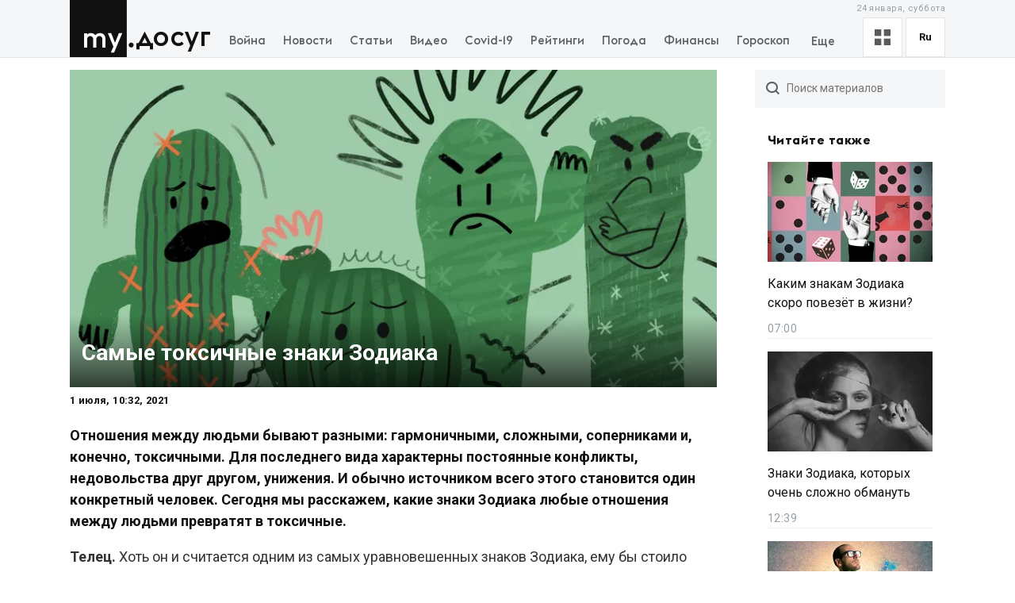

--- FILE ---
content_type: text/html; charset=utf-8
request_url: https://fun.my.ua/astrology/2021-07-01-samye-toksichnye-znaki-zodiaka
body_size: 64261
content:
<!DOCTYPE html><html lang="ru"><head><meta charSet="utf-8"/><meta name="viewport" content="width=device-width, initial-scale=1, maximum-scale=2"/><link rel="preload" as="image" href="https://thumbor.my.ua/0pEDE8-TPVEGTCUH-e9NWlJqi8c=/800x400/smart/filters:format(webp)/https%3A%2F%2Fs3.eu-central-1.amazonaws.com%2Fmedia.my.ua%2Fadmin%2F187d757e-8cac-4314-a174-52465dc40260.png" fetchPriority="high"/><link rel="stylesheet" href="/_next/static/css/40ad6f1d2aecb92c.css" data-precedence="next"/><link rel="preload" as="script" fetchPriority="low" href="/_next/static/chunks/webpack-f25aaee742e2fa71.js"/><script src="/_next/static/chunks/fd9d1056-a0ac8023e0370fc2.js" async=""></script><script src="/_next/static/chunks/2761-9d66fa30c9267314.js" async=""></script><script src="/_next/static/chunks/main-app-2b49566596789369.js" async=""></script><script src="/_next/static/chunks/8434-71ee9cc9d77a169d.js" async=""></script><script src="/_next/static/chunks/1551-c5ec35d1c4571733.js" async=""></script><script src="/_next/static/chunks/7586-5830899ea5624dac.js" async=""></script><script src="/_next/static/chunks/7867-543f758d6b783c03.js" async=""></script><script src="/_next/static/chunks/2779-f0b98af213374b66.js" async=""></script><script src="/_next/static/chunks/2880-591b6845ea8ab4b8.js" async=""></script><script src="/_next/static/chunks/7277-717acd815369812d.js" async=""></script><script src="/_next/static/chunks/7075-c7edd869362876c5.js" async=""></script><script src="/_next/static/chunks/5537-100600c4bccb42d4.js" async=""></script><script src="/_next/static/chunks/4442-fe61b75ac5eca73f.js" async=""></script><script src="/_next/static/chunks/app/%5Blocale%5D/subdomains/fun/(funNewsSlug)/%5BfunCategorySlug%5D/%5BfunNewsSlug%5D/layout-f21b014291ceb0e1.js" async=""></script><script src="/_next/static/chunks/5223-68fd477aab2317f3.js" async=""></script><script src="/_next/static/chunks/7641-54b62811f6eb37dd.js" async=""></script><script src="/_next/static/chunks/7415-d40cf15aa8f2d35f.js" async=""></script><script src="/_next/static/chunks/app/%5Blocale%5D/layout-d579632c52d66755.js" async=""></script><script src="/_next/static/chunks/app/%5Blocale%5D/error-393624c2159d7aa6.js" async=""></script><script async="" src="https://cdn.getpush.net/s/4mnozr2wdbdo00xtil9ak22pcsycyhp9/client.js"></script><script src="/_next/static/chunks/1182-8975ad8d5e1b8b64.js" async=""></script><script src="/_next/static/chunks/8272-44dfa9d7ee56b0e1.js" async=""></script><script src="/_next/static/chunks/4030-a612dadd2d6181e9.js" async=""></script><script src="/_next/static/chunks/9257-2b544f523482ea2e.js" async=""></script><script src="/_next/static/chunks/app/%5Blocale%5D/(homepage)/page-8899a0befa047bb6.js" async=""></script><script src="/_next/static/chunks/8397-90996a1875511d39.js" async=""></script><script src="/_next/static/chunks/744-76c442f83a262aef.js" async=""></script><script src="/_next/static/chunks/5360-b91872851b5c9d06.js" async=""></script><script src="/_next/static/chunks/2396-06190b7e9761b541.js" async=""></script><script src="/_next/static/chunks/app/%5Blocale%5D/subdomains/fun/(funNewsSlug)/%5BfunCategorySlug%5D/%5BfunNewsSlug%5D/page-4f816a8c59d485f2.js" async=""></script><meta property="fb:app_id" content="2074938146052490"/><link rel="search" type="application/opensearchdescription+xml" title="My.ua" href="/files/opensearch.xml"/><link rel="icon" type="image/x-icon" href="/files/favicon/favicon.ico"/><link rel="apple-touch-icon" sizes="57x57" href="/files/favicon/apple-icon-57x57.png"/><link rel="apple-touch-icon" sizes="60x60" href="/files/favicon/apple-icon-60x60.png"/><link rel="apple-touch-icon" sizes="72x72" href="/files/favicon/apple-icon-72x72.png"/><link rel="apple-touch-icon" sizes="76x76" href="/files/favicon/apple-icon-76x76.png"/><link rel="apple-touch-icon" sizes="114x114" href="/files/favicon/apple-icon-114x114.png"/><link rel="apple-touch-icon" sizes="120x120" href="/files/favicon/apple-icon-120x120.png"/><link rel="apple-touch-icon" sizes="144x144" href="/files/favicon/apple-icon-144x144.png"/><link rel="apple-touch-icon" sizes="152x152" href="/files/favicon/apple-icon-152x152.png"/><link rel="apple-touch-icon" sizes="180x180" href="/files/favicon/apple-icon-180x180.png"/><link rel="icon" type="image/png" sizes="192x192" href="/files/favicon/android-icon-192x192.png"/><link rel="icon" type="image/png" sizes="32x32" href="/files/favicon/favicon-32x32.png"/><link rel="icon" type="image/png" sizes="96x96" href="/files/favicon/favicon-96x96.png"/><link rel="icon" type="image/png" sizes="16x16" href="/files/favicon/favicon-16x16.png"/><meta name="msapplication-TileColor" content="#111"/><meta name="msapplication-TileImage" content="/files/favicon/ms-icon-144x144.png"/><meta name="theme-color" content="#111"/><title> Самые токсичные знаки Зодиака</title><meta name="description" content="Отношения между людьми бывают разными: гармоничными, сложными, соперниками и, конечно, токсичными. Для последнего вида характерны постоянные конфликты, недовольства друг другом, унижения. И обычно источником всего этого становится один конкретный человек. Сегодня мы расскажем, какие знаки Зодиака любые отношения между людьми превратят в токсичные. 
"/><link rel="author" href="https://fun.my.ua/authors/sofiia-ablova"/><link rel="canonical" href="https://my.ua/astrology/2021-07-01-samye-toksichnye-znaki-zodiaka"/><meta property="og:title" content=" Самые токсичные знаки Зодиака"/><meta property="og:description" content="Отношения между людьми бывают разными: гармоничными, сложными, соперниками и, конечно, токсичными. Для последнего вида характерны постоянные конфликты, недовольства друг другом, унижения. И обычно источником всего этого становится один конкретный человек. Сегодня мы расскажем, какие знаки Зодиака любые отношения между людьми превратят в токсичные. 
"/><meta property="og:image" content="https://thumbor.my.ua/up6Mc2ASA2eHa3aVI8uszRlp_iE=/1200x630/smart/filters:format(jpeg)/https%3A%2F%2Fs3.eu-central-1.amazonaws.com%2Fmedia.my.ua%2Fadmin%2F187d757e-8cac-4314-a174-52465dc40260.png"/><meta property="og:image:secure_url" content="https://thumbor.my.ua/up6Mc2ASA2eHa3aVI8uszRlp_iE=/1200x630/smart/filters:format(jpeg)/https%3A%2F%2Fs3.eu-central-1.amazonaws.com%2Fmedia.my.ua%2Fadmin%2F187d757e-8cac-4314-a174-52465dc40260.png"/><meta property="og:image:width" content="1200"/><meta property="og:image:height" content="630"/><meta name="twitter:card" content="summary_large_image"/><meta name="twitter:title" content=" Самые токсичные знаки Зодиака"/><meta name="twitter:description" content="Отношения между людьми бывают разными: гармоничными, сложными, соперниками и, конечно, токсичными. Для последнего вида характерны постоянные конфликты, недовольства друг другом, унижения. И обычно источником всего этого становится один конкретный человек. Сегодня мы расскажем, какие знаки Зодиака любые отношения между людьми превратят в токсичные. 
"/><meta name="twitter:image" content="https://thumbor.my.ua/up6Mc2ASA2eHa3aVI8uszRlp_iE=/1200x630/smart/filters:format(jpeg)/https%3A%2F%2Fs3.eu-central-1.amazonaws.com%2Fmedia.my.ua%2Fadmin%2F187d757e-8cac-4314-a174-52465dc40260.png"/><meta name="twitter:image:secure_url" content="https://thumbor.my.ua/up6Mc2ASA2eHa3aVI8uszRlp_iE=/1200x630/smart/filters:format(jpeg)/https%3A%2F%2Fs3.eu-central-1.amazonaws.com%2Fmedia.my.ua%2Fadmin%2F187d757e-8cac-4314-a174-52465dc40260.png"/><meta name="twitter:image:width" content="1200"/><meta name="twitter:image:height" content="630"/><link rel="amphtml" href="https://amp.fun.my.ua/astrology/2021-07-01-samye-toksichnye-znaki-zodiaka"/><meta name="next-size-adjust"/><script>!(function(w,p,f,c){if(!window.crossOriginIsolated && !navigator.serviceWorker) return;c=w[p]=Object.assign(w[p]||{},{"lib":"/files/~partytown/"});c[f]=(c[f]||[]).concat(["dataLayer.push","gtag"])})(window,'partytown','forward');/* Partytown 0.10.2 - MIT builder.io */
const t={preserveBehavior:!1},e=e=>{if("string"==typeof e)return[e,t];const[n,r=t]=e;return[n,{...t,...r}]},n=Object.freeze((t=>{const e=new Set;let n=[];do{Object.getOwnPropertyNames(n).forEach((t=>{"function"==typeof n[t]&&e.add(t)}))}while((n=Object.getPrototypeOf(n))!==Object.prototype);return Array.from(e)})());!function(t,r,o,i,a,s,c,d,l,p,u=t,f){function h(){f||(f=1,"/"==(c=(s.lib||"/~partytown/")+(s.debug?"debug/":""))[0]&&(l=r.querySelectorAll('script[type="text/partytown"]'),i!=t?i.dispatchEvent(new CustomEvent("pt1",{detail:t})):(d=setTimeout(v,1e4),r.addEventListener("pt0",w),a?y(1):o.serviceWorker?o.serviceWorker.register(c+(s.swPath||"partytown-sw.js"),{scope:c}).then((function(t){t.active?y():t.installing&&t.installing.addEventListener("statechange",(function(t){"activated"==t.target.state&&y()}))}),console.error):v())))}function y(e){p=r.createElement(e?"script":"iframe"),t._pttab=Date.now(),e||(p.style.display="block",p.style.width="0",p.style.height="0",p.style.border="0",p.style.visibility="hidden",p.setAttribute("aria-hidden",!0)),p.src=c+"partytown-"+(e?"atomics.js?v=0.10.2":"sandbox-sw.html?"+t._pttab),r.querySelector(s.sandboxParent||"body").appendChild(p)}function v(n,o){for(w(),i==t&&(s.forward||[]).map((function(n){const[r]=e(n);delete t[r.split(".")[0]]})),n=0;n<l.length;n++)(o=r.createElement("script")).innerHTML=l[n].innerHTML,o.nonce=s.nonce,r.head.appendChild(o);p&&p.parentNode.removeChild(p)}function w(){clearTimeout(d)}s=t.partytown||{},i==t&&(s.forward||[]).map((function(r){const[o,{preserveBehavior:i}]=e(r);u=t,o.split(".").map((function(e,r,o){var a;u=u[o[r]]=r+1<o.length?u[o[r]]||(a=o[r+1],n.includes(a)?[]:{}):(()=>{let e=null;if(i){const{methodOrProperty:n,thisObject:r}=((t,e)=>{let n=t;for(let t=0;t<e.length-1;t+=1)n=n[e[t]];return{thisObject:n,methodOrProperty:e.length>0?n[e[e.length-1]]:void 0}})(t,o);"function"==typeof n&&(e=(...t)=>n.apply(r,...t))}return function(){let n;return e&&(n=e(arguments)),(t._ptf=t._ptf||[]).push(o,arguments),n}})()}))})),"complete"==r.readyState?h():(t.addEventListener("DOMContentLoaded",h),t.addEventListener("load",h))}(window,document,navigator,top,window.crossOriginIsolated);document.currentScript.dataset.partytown="";</script><script type="text/partytown" src="https://www.googletagmanager.com/gtag/js?id=G-TBW3EPYM6T"></script><script type="text/partytown">
            window.dataLayer = window.dataLayer || [];
            window.gtag = function gtag(){dataLayer.push(arguments);}
            gtag('js', new Date());

            gtag('config', 'G-TBW3EPYM6T');
          </script><script src="/_next/static/chunks/polyfills-78c92fac7aa8fdd8.js" noModule=""></script></head><body class="__variable_5f9e86"><div class="PageLayout_layoutWrapper__eiE7f" style="--scroll-arrow-color:#ffffff"><!--$--><header class="DesktopHeader_desktopHeaderWrapper__489hM"><div class="Container_container__FrTuH" style="align-items:flex-start;justify-content:flex-start;display:flex"><div class="DesktopHeader_desktopHeaderContainer__eqsYy"><div class="Logo_logoWrapper__eYrIQ"><a data-internal="true" data-pathname="/" class="Logo_logoLink__Z7ioK" href="/">MY.UA<svg class="Logo_logoSvg__jaE8V" viewBox="0 0 81 72" preserveAspectRatio="none"><path fill="var(--header-logo-color, var(--primary-color))" d="M0 72h71.9V0H0"></path><path fill="#fff" d="M37.357 45.407c-1.76 0-3.158 1.043-3.912 3.128.036.287.036.54.036.826v10.532h-3.947v-10.46c0-1.94-1.15-4.025-3.733-4.025-1.723 0-3.16 1.007-3.877 3.056v11.43h-3.948V41.92h3.948v1.69c1.22-1.366 2.98-1.976 4.63-1.976 2.513 0 4.415 1.042 5.6 2.767 1.687-2.227 4.163-2.766 5.922-2.766 4.415 0 6.927 3.09 6.927 7.727v10.532h-3.948v-10.46c0-1.94-1.113-4.025-3.697-4.025zm10.576-3.773h4.236l4.88 12.4 4.917-12.4h4.236L55.937 66.218h-4.163l3.23-7.548-7.07-17.036z"></path><path fill="var(--theme-color, var(--primary-color))" d="M77.42 53.634c1.722 0 3.086 1.4 3.086 3.09 0 1.726-1.364 3.128-3.087 3.128s-3.123-1.402-3.123-3.127c0-1.69 1.4-3.09 3.122-3.09"></path></svg></a><a data-internal="true" data-pathname="/" class="Logo_logoTitle__mVsk3" href="/">Досуг</a></div><nav class="DesktopMenu_menuWrapper__2mkyj"><ul class="DesktopMenu_menuList__jgA_0"><li class="DesktopMenu_menuItem__i2nV4"><a data-external="true" href="https://my.ua/news/story/vtorzhenie-rossii-v-ukrainu" class="DesktopMenu_menuItemLink__c61wi">Война</a></li><li class="DesktopMenu_menuItem__i2nV4"><a data-external="true" href="https://my.ua/news" class="DesktopMenu_menuItemLink__c61wi">Новости</a></li><li class="DesktopMenu_menuItem__i2nV4"><a data-external="true" href="https://my.ua/articles" class="DesktopMenu_menuItemLink__c61wi">Статьи</a></li><li class="DesktopMenu_menuItem__i2nV4"><a data-external="true" href="https://my.ua/video" class="DesktopMenu_menuItemLink__c61wi">Видео</a></li><li class="DesktopMenu_menuItem__i2nV4"><a data-external="true" href="https://my.ua/coronavirus" class="DesktopMenu_menuItemLink__c61wi">Covid-19</a></li><li class="DesktopMenu_menuItem__i2nV4"><a data-external="true" href="https://my.ua/persons" class="DesktopMenu_menuItemLink__c61wi">Рейтинги</a></li><li class="DesktopMenu_menuItem__i2nV4"><a data-external="true" href="https://my.ua/weather" class="DesktopMenu_menuItemLink__c61wi">Погода</a></li><li class="DesktopMenu_menuItemLast__Nn056 DesktopMenu_menuItem__i2nV4"><button type="button" class="DesktopMenu_menuItemButton__ToPUU DesktopMenu_menuItemLink__c61wi">Еще</button><ul class="DesktopMenu_menuList__jgA_0"><li class="DesktopMenu_menuItem__i2nV4"><a data-external="true" href="https://my.ua/currencies" class="DesktopMenu_menuItemLink__c61wi">Финансы</a></li><li class="DesktopMenu_menuItem__i2nV4"><a data-external="true" href="https://my.ua/horoscopes" class="DesktopMenu_menuItemLink__c61wi">Гороскоп</a></li><li class="DesktopMenu_menuItem__i2nV4"><a data-external="true" href="https://my.ua/radio" class="DesktopMenu_menuItemLink__c61wi">Радио</a></li><li class="DesktopMenu_menuItem__i2nV4"><a data-external="true" href="https://my.ua/tv" class="DesktopMenu_menuItemLink__c61wi">Телепрограмма</a></li><li class="DesktopMenu_menuItem__i2nV4"><a data-external="true" href="https://my.ua/contacts" class="DesktopMenu_menuItemLink__c61wi">Контакты</a></li></ul></li></ul></nav><div class="DesktopOptions_optionsWrapper__1lp30"><div class="DesktopOptions_optionsBlock__GjKIZ"><div class="NewsViewModeSwitcher_modeSwitcherWrapper__XGkTn" style="overflow:hidden"><div class="NewsViewModeSwitcher_modeSwitcherCurrent__djaFw" title="Отображение ленты - С картинками"><svg xmlns="http://www.w3.org/2000/svg" width="20" height="20" fill="none" viewBox="0 0 12 12"><path fill="#5A5A5A" d="M0 0H5V5H0z"></path><path fill="#5A5A5A" d="M7 0H12V5H7z"></path><path fill="#5A5A5A" d="M7 7H12V12H7z"></path><path fill="#5A5A5A" d="M0 7H5V12H0z"></path></svg></div><div class="NewsViewModeSwitcher_modeSwitcherMenu__AuxVW"><div class="NewsViewModeSwitcher_modeSwitcherItem__E54GD"><svg xmlns="http://www.w3.org/2000/svg" width="20" height="20" fill="none" viewBox="0 0 12 12"><path fill="#5A5A5A" d="M0 0H5V5H0z"></path><path fill="#5A5A5A" d="M7 0H12V5H7z"></path><path fill="#5A5A5A" d="M7 7H12V12H7z"></path><path fill="#5A5A5A" d="M0 7H5V12H0z"></path></svg><span>С картинками</span></div><div class="NewsViewModeSwitcher_modeSwitcherItem__E54GD"><svg xmlns="http://www.w3.org/2000/svg" enable-background="new 0 0 512 512" fill="#5A5A5A" viewBox="2 5 20 14" width="20" height="20"><path fill-rule="evenodd" d="M2 6a1 1 0 011-1h18a1 1 0 110 2H3a1 1 0 01-1-1zm4 4a1 1 0 011-1h10a1 1 0 110 2H7a1 1 0 01-1-1zm-4 4a1 1 0 011-1h18a1 1 0 110 2H3a1 1 0 01-1-1zm4 4a1 1 0 011-1h10a1 1 0 110 2H7a1 1 0 01-1-1z" clip-rule="evenodd" data-original="#000000"></path></svg><span>Текстовый вид</span></div></div></div><div class="LanguageSwitcher_languageSwitcherWrapper__CfhHD" style="overflow:hidden" data-is-menu-visible="false"><div class="LanguageSwitcher_languageSwitcherCurrent__ri9_Q" title="Язык - Русский">ru</div><div class="LanguageSwitcher_languageSwitcherMenu__Pb4PD"><a data-internal="true" data-pathname="/astrology/2021-07-01-samye-toksichnye-znaki-zodiaka" class="LanguageSwitcher_languageSwitcherItem__dB8_g" style="--before-opacity:0" href="/uk/astrology/2021-07-01-samye-toksichnye-znaki-zodiaka"><span>Украинский</span></a><a data-internal="true" data-pathname="/astrology/2021-07-01-samye-toksichnye-znaki-zodiaka" class="LanguageSwitcher_languageSwitcherItem__dB8_g" style="--before-opacity:1" href="/astrology/2021-07-01-samye-toksichnye-znaki-zodiaka"><span>Русский</span></a></div></div></div><div class="HeaderDate_optionsDate__hhF2F">24 января, суббота</div></div></div></div><div class="Container_container__FrTuH" style="align-items:flex-start;justify-content:flex-start;display:flex"></div></header><!--/$--><main class="PageLayout_pageWrapper__W4I6v"><script type="application/ld+json">{"@context":"https://schema.org","@type":"BreadcrumbList","itemListElement":[{"@type":"ListItem","position":1,"name":"MY.UA","item":"https://fun.my.ua"},{"@type":"ListItem","position":2,"name":"Астрология","item":"https://fun.my.ua/astrology"},{"@type":"ListItem","position":3,"name":" Самые токсичные знаки Зодиака","item":"https://my.ua/astrology/2021-07-01-samye-toksichnye-znaki-zodiaka"}]}</script><div class="Container_container__FrTuH" style="align-items:flex-start;justify-content:flex-start;display:block" data-page="single-news"><div class="Grid_grid__YN9Ho"><div class="Grid_gridItem__ovzvD" style="--grid-item-width:75%"><div class="SingleNews_singleNewsWrapper___uxRg"><div class="SingleNews_singleNewsMobileImageWrapper__y4VYQ" data-label="content-header"><figure class="SingleNews_singleNewsMobileImageContainer__xStc_"><img alt=" Самые токсичные знаки Зодиака" fetchPriority="high" width="800" height="400" decoding="async" data-nimg="1" style="color:transparent" src="https://thumbor.my.ua/0pEDE8-TPVEGTCUH-e9NWlJqi8c=/800x400/smart/filters:format(webp)/https%3A%2F%2Fs3.eu-central-1.amazonaws.com%2Fmedia.my.ua%2Fadmin%2F187d757e-8cac-4314-a174-52465dc40260.png"/><figcaption class="SingleNews_singleNewsMobileImageContainerCaption__GNkMI"> Самые токсичные знаки Зодиака</figcaption></figure><h1 class="SingleNews_singleNewsMobileTitle__ZPdUI"><a href="https://fun.my.ua/astrology/2021-07-01-samye-toksichnye-znaki-zodiaka" target="_blank" rel="noopener noreferrer nofollow"> Самые токсичные знаки Зодиака</a></h1></div><div class="SingleNews_singleNewsDateWrapper__m0aF_"><time class="SingleNews_singleNewsDate__Z15lQ" dateTime="2021-07-01T10:32:09+00:00" data-label="content-date">1 июля, 13:32, 2021</time></div><h2 class="SingleNews_singleNewsSubtitle__c0tzk">Отношения между людьми бывают разными: гармоничными, сложными, соперниками и, конечно, токсичными. Для последнего вида характерны постоянные конфликты, недовольства друг другом, унижения. И обычно источником всего этого становится один конкретный человек. Сегодня мы расскажем, какие знаки Зодиака любые отношения между людьми превратят в токсичные. 
</h2><div id="single-news-content" class="SingleNews_singleNewsContent__6C5Vv"><div><p><strong>Телец. </strong>Хоть он и считается одним из самых уравновешенных знаков Зодиака, ему бы стоило поработать над самооценкой и уверенностью в себе. Из-за внушительного количества комплексов Тельцы довольно ревнивы и склонны к чуть ли не маниакальному контролю своей второй половинки. Они очень боятся, что их предадут, бросят, разобьют им сердце, променяют на другого человека. Например, кого-то, кто лучше выглядит или преуспевает в чём-то лучше самого Тельца (по крайней мере, по его мнению).</p><figure><img alt=" Самые токсичные знаки Зодиака - Фото 1" src="https://thumbor.my.ua/Zx_l37tLLDftEyUglJwPMhEaW-U=/600x/smart/filters:format(webp)/https%3A%2F%2Fs3.eu-central-1.amazonaws.com%2Fmedia.my.ua%2Fadmin%2F98666c3b-722b-48d8-9d6f-ec3c21013ff3.jpeg" loading="lazy" srcSet="https://thumbor.my.ua/Zx_l37tLLDftEyUglJwPMhEaW-U=/600x/smart/filters:format(webp)/https%3A%2F%2Fs3.eu-central-1.amazonaws.com%2Fmedia.my.ua%2Fadmin%2F98666c3b-722b-48d8-9d6f-ec3c21013ff3.jpeg 1x, https://thumbor.my.ua/mK3-iQZSj4Dt5P_4SC_9oImSVJo=/1200x/smart/filters:format(webp)/https%3A%2F%2Fs3.eu-central-1.amazonaws.com%2Fmedia.my.ua%2Fadmin%2F98666c3b-722b-48d8-9d6f-ec3c21013ff3.jpeg 2x"/></figure>
<p><strong>Рак. </strong>На первый взгляд это очень спокойный и тихий знак Зодиака. Но за этими чертами скрывается отнюдь не скромность, а попытки скрыть свои настоящие чувства. Они могут переживать целую бурю эмоций и не найти для них выход. Из-за этого они часто ведут себя очень пассивно-агрессивно вместо того, чтобы, например, вдоволь накричаться. И это может быть гораздо более надоедливым и неприятным вариантом, так как в порыве гнева Раки могут наговорить много лишнего. </p><figure><img alt=" Самые токсичные знаки Зодиака - Фото 2" src="https://thumbor.my.ua/TObcKg7GMU8HgUr4YX9ICCG578U=/600x/smart/filters:format(webp)/https%3A%2F%2Fs3.eu-central-1.amazonaws.com%2Fmedia.my.ua%2Fadmin%2Fc2fd4a62-bf8d-4060-967d-0ce37759e300.jpeg" loading="lazy" srcSet="https://thumbor.my.ua/TObcKg7GMU8HgUr4YX9ICCG578U=/600x/smart/filters:format(webp)/https%3A%2F%2Fs3.eu-central-1.amazonaws.com%2Fmedia.my.ua%2Fadmin%2Fc2fd4a62-bf8d-4060-967d-0ce37759e300.jpeg 1x, https://thumbor.my.ua/xx1FFJtkCrFGTS0m2LwSyCG8eug=/1200x/smart/filters:format(webp)/https%3A%2F%2Fs3.eu-central-1.amazonaws.com%2Fmedia.my.ua%2Fadmin%2Fc2fd4a62-bf8d-4060-967d-0ce37759e300.jpeg 2x"/></figure>
<p><strong>Дева. </strong>Она знает себе цену и точно уверена в том, насколько лучше других. И это отнюдь не завышенная самооценка: Девы действительно очень старательные и целеустремленные, из-за чего многие вещи получаются у них лучше, чем у кого-либо другого. Из-за этого они пытаются подстроить партнёра под себя, заставить его стремиться к идеалу и быть такими же, как сама Дева. </p>
<p><strong>А вы когда-нибудь состояли в токсичных отношениях?</strong></p></div></div><div class="SingleNews_singleNewsFooter__Xyrfa" style="--grid-columns:3"><div class="SingleNewsSource_singleNewsFooterTitleNewsSource__g450l SingleNews_singleNewsFooterTitle__42otW">Источник материала</div><div class="SingleNewsSource_sourceContent__qBc8P"><img alt="MY.UA" class="SingleNewsSource_sourceImage__vvfK9" src="https://thumbor.my.ua/CDuJSsQCjm11cmH7hA9ZCutbjVM=/32x/smart/filters:format(webp)/https%3A%2F%2Fs3.eu-central-1.amazonaws.com%2Fmedia.my.ua%2Fadmin%2F6a0a2392-c961-45ae-bc9c-3ade65e5dfed.jpeg" loading="lazy" srcSet="https://thumbor.my.ua/CDuJSsQCjm11cmH7hA9ZCutbjVM=/32x/smart/filters:format(webp)/https%3A%2F%2Fs3.eu-central-1.amazonaws.com%2Fmedia.my.ua%2Fadmin%2F6a0a2392-c961-45ae-bc9c-3ade65e5dfed.jpeg 1x, https://thumbor.my.ua/EVGXMozqmWgChoeDILgIsMi6MHI=/64x/smart/filters:format(webp)/https%3A%2F%2Fs3.eu-central-1.amazonaws.com%2Fmedia.my.ua%2Fadmin%2F6a0a2392-c961-45ae-bc9c-3ade65e5dfed.jpeg 2x"/><a data-internal="true" data-pathname="/news/sources/My-ua" class="SingleNewsSource_sourceLink__rqRRX" href="/news/sources/My-ua">MY.UA</a></div><div class="Author_singleNewsFooterTitleAuthor__YKuZw SingleNews_singleNewsFooterTitle__42otW">Автор статьи</div><a data-external="true" href="https://fun.my.ua/authors/sofiia-ablova" class="Author_link__5eALQ" data-label="content-author"><img alt="Аблова София" src="https://thumbor.my.ua/onepKNlioErHYYz-9iQiUIuGPBY=/32x32/smart/filters:format(webp)/https%3A%2F%2Fs3.eu-central-1.amazonaws.com%2Fmedia.my.ua%2Fadmin%2Fb712d564-b0cf-42be-92df-2fa664e7c6e3.png" height="32" width="32" loading="lazy" srcSet="https://thumbor.my.ua/onepKNlioErHYYz-9iQiUIuGPBY=/32x32/smart/filters:format(webp)/https%3A%2F%2Fs3.eu-central-1.amazonaws.com%2Fmedia.my.ua%2Fadmin%2Fb712d564-b0cf-42be-92df-2fa664e7c6e3.png 1x, https://thumbor.my.ua/wT4DSeugmb5otwKnM8YEMkndL5Q=/64x64/smart/filters:format(webp)/https%3A%2F%2Fs3.eu-central-1.amazonaws.com%2Fmedia.my.ua%2Fadmin%2Fb712d564-b0cf-42be-92df-2fa664e7c6e3.png 2x"/><div class="Author_wrapper__YDDZP"><div class="name">Аблова София</div><div class="position">Редактор рубрики Досуг</div></div></a><!--$--><div class="ShareButtons_shareButtonsTitle__EX_dC">Поделиться сюжетом</div><div class="ShareButtons_shareButtonsWrapper__i_HJN"><button data-evs="telegram" data-evp="1" class="react-share__ShareButton" style="background-color:transparent;border:none;padding:0;font:inherit;color:inherit;cursor:pointer"><svg viewBox="0 0 64 64" width="64" height="64"><rect width="64" height="64" rx="0" ry="0" fill="#25A3E3"></rect><path d="m45.90873,15.44335c-0.6901,-0.0281 -1.37668,0.14048 -1.96142,0.41265c-0.84989,0.32661 -8.63939,3.33986 -16.5237,6.39174c-3.9685,1.53296 -7.93349,3.06593 -10.98537,4.24067c-3.05012,1.1765 -5.34694,2.05098 -5.4681,2.09312c-0.80775,0.28096 -1.89996,0.63566 -2.82712,1.72788c-0.23354,0.27218 -0.46884,0.62161 -0.58825,1.10275c-0.11941,0.48114 -0.06673,1.09222 0.16682,1.5716c0.46533,0.96052 1.25376,1.35737 2.18443,1.71383c3.09051,0.99037 6.28638,1.93508 8.93263,2.8236c0.97632,3.44171 1.91401,6.89571 2.84116,10.34268c0.30554,0.69185 0.97105,0.94823 1.65764,0.95525l-0.00351,0.03512c0,0 0.53908,0.05268 1.06412,-0.07375c0.52679,-0.12292 1.18879,-0.42846 1.79109,-0.99212c0.662,-0.62161 2.45836,-2.38812 3.47683,-3.38552l7.6736,5.66477l0.06146,0.03512c0,0 0.84989,0.59703 2.09312,0.68132c0.62161,0.04214 1.4399,-0.07726 2.14229,-0.59176c0.70766,-0.51626 1.1765,-1.34683 1.396,-2.29506c0.65673,-2.86224 5.00979,-23.57745 5.75257,-27.00686l-0.02107,0.08077c0.51977,-1.93157 0.32837,-3.70159 -0.87096,-4.74991c-0.60054,-0.52152 -1.2924,-0.7498 -1.98425,-0.77965l0,0.00176zm-0.2072,3.29069c0.04741,0.0439 0.0439,0.0439 0.00351,0.04741c-0.01229,-0.00351 0.14048,0.2072 -0.15804,1.32576l-0.01229,0.04214l-0.00878,0.03863c-0.75858,3.50668 -5.15554,24.40802 -5.74203,26.96472c-0.08077,0.34417 -0.11414,0.31959 -0.09482,0.29852c-0.1756,-0.02634 -0.50045,-0.16506 -0.52679,-0.1756l-13.13468,-9.70175c4.4988,-4.33199 9.09945,-8.25307 13.744,-12.43229c0.8218,-0.41265 0.68483,-1.68573 -0.29852,-1.70681c-1.04305,0.24584 -1.92279,0.99564 -2.8798,1.47502c-5.49971,3.2626 -11.11882,6.13186 -16.55882,9.49279c-2.792,-0.97105 -5.57873,-1.77704 -8.15298,-2.57601c2.2336,-0.89555 4.00889,-1.55579 5.75608,-2.23009c3.05188,-1.1765 7.01687,-2.7042 10.98537,-4.24067c7.94051,-3.06944 15.92667,-6.16346 16.62028,-6.43037l0.05619,-0.02283l0.05268,-0.02283c0.19316,-0.0878 0.30378,-0.09658 0.35471,-0.10009c0,0 -0.01756,-0.05795 -0.00351,-0.04566l-0.00176,0zm-20.91715,22.0638l2.16687,1.60145c-0.93418,0.91311 -1.81743,1.77353 -2.45485,2.38812l0.28798,-3.98957" fill="white"></path></svg></button><button data-evs="facebook" data-evp="2" class="react-share__ShareButton" style="background-color:transparent;border:none;padding:0;font:inherit;color:inherit;cursor:pointer"><svg viewBox="0 0 64 64" width="64" height="64"><rect width="64" height="64" rx="0" ry="0" fill="#0965FE"></rect><path d="M34.1,47V33.3h4.6l0.7-5.3h-5.3v-3.4c0-1.5,0.4-2.6,2.6-2.6l2.8,0v-4.8c-0.5-0.1-2.2-0.2-4.1-0.2 c-4.1,0-6.9,2.5-6.9,7V28H24v5.3h4.6V47H34.1z" fill="white"></path></svg></button><button data-evs="twitter" data-evp="3" class="react-share__ShareButton" style="background-color:transparent;border:none;padding:0;font:inherit;color:inherit;cursor:pointer"><svg viewBox="0 0 64 64" width="64" height="64"><rect width="64" height="64" rx="0" ry="0" fill="#00aced"></rect><path d="M48,22.1c-1.2,0.5-2.4,0.9-3.8,1c1.4-0.8,2.4-2.1,2.9-3.6c-1.3,0.8-2.7,1.3-4.2,1.6 C41.7,19.8,40,19,38.2,19c-3.6,0-6.6,2.9-6.6,6.6c0,0.5,0.1,1,0.2,1.5c-5.5-0.3-10.3-2.9-13.5-6.9c-0.6,1-0.9,2.1-0.9,3.3 c0,2.3,1.2,4.3,2.9,5.5c-1.1,0-2.1-0.3-3-0.8c0,0,0,0.1,0,0.1c0,3.2,2.3,5.8,5.3,6.4c-0.6,0.1-1.1,0.2-1.7,0.2c-0.4,0-0.8,0-1.2-0.1 c0.8,2.6,3.3,4.5,6.1,4.6c-2.2,1.8-5.1,2.8-8.2,2.8c-0.5,0-1.1,0-1.6-0.1c2.9,1.9,6.4,2.9,10.1,2.9c12.1,0,18.7-10,18.7-18.7 c0-0.3,0-0.6,0-0.8C46,24.5,47.1,23.4,48,22.1z" fill="white"></path></svg></button><button data-evs="viber" data-evp="4" class="react-share__ShareButton" style="background-color:transparent;border:none;padding:0;font:inherit;color:inherit;cursor:pointer"><svg viewBox="0 0 64 64" width="64" height="64"><rect width="64" height="64" rx="0" ry="0" fill="#7360f2"></rect><path d="m31.0,12.3c9.0,0.2 16.4,6.2 18.0,15.2c0.2,1.5 0.3,3.0 0.4,4.6a1.0,1.0 0 0 1 -0.8,1.2l-0.1,0a1.1,1.1 0 0 1 -1.0,-1.2l0,0c-0.0,-1.2 -0.1,-2.5 -0.3,-3.8a16.1,16.1 0 0 0 -13.0,-13.5c-1.0,-0.1 -2.0,-0.2 -3.0,-0.3c-0.6,-0.0 -1.4,-0.1 -1.6,-0.8a1.1,1.1 0 0 1 0.9,-1.2l0.6,0l0.0,-0.0zm10.6,39.2a19.9,19.9 0 0 1 -2.1,-0.6c-6.9,-2.9 -13.2,-6.6 -18.3,-12.2a47.5,47.5 0 0 1 -7.0,-10.7c-0.8,-1.8 -1.6,-3.7 -2.4,-5.6c-0.6,-1.7 0.3,-3.4 1.4,-4.7a11.3,11.3 0 0 1 3.7,-2.8a2.4,2.4 0 0 1 3.0,0.7a39.0,39.0 0 0 1 4.7,6.5a3.1,3.1 0 0 1 -0.8,4.2c-0.3,0.2 -0.6,0.5 -1.0,0.8a3.3,3.3 0 0 0 -0.7,0.7a2.1,2.1 0 0 0 -0.1,1.9c1.7,4.9 4.7,8.7 9.7,10.8a5.0,5.0 0 0 0 2.5,0.6c1.5,-0.1 2.0,-1.8 3.1,-2.7a2.9,2.9 0 0 1 3.5,-0.1c1.1,0.7 2.2,1.4 3.3,2.2a37.8,37.8 0 0 1 3.1,2.4a2.4,2.4 0 0 1 0.7,3.0a10.4,10.4 0 0 1 -4.4,4.8a10.8,10.8 0 0 1 -1.9,0.6c-0.7,-0.2 0.6,-0.2 0,0l0.0,0l0,-0.0zm3.1,-21.4a4.2,4.2 0 0 1 -0.0,0.6a1.0,1.0 0 0 1 -1.9,0.1a2.7,2.7 0 0 1 -0.1,-0.8a10.9,10.9 0 0 0 -1.4,-5.5a10.2,10.2 0 0 0 -4.2,-4.0a12.3,12.3 0 0 0 -3.4,-1.0c-0.5,-0.0 -1.0,-0.1 -1.5,-0.2a0.9,0.9 0 0 1 -0.9,-1.0l0,-0.1a0.9,0.9 0 0 1 0.9,-0.9l0.1,0a14.1,14.1 0 0 1 5.9,1.5a11.9,11.9 0 0 1 6.5,9.3c0,0.1 0.0,0.3 0.0,0.5c0,0.4 0.0,0.9 0.0,1.5l0,0l0.0,0.0zm-5.6,-0.2a1.1,1.1 0 0 1 -1.2,-0.9l0,-0.1a11.3,11.3 0 0 0 -0.2,-1.4a4.0,4.0 0 0 0 -1.5,-2.3a3.9,3.9 0 0 0 -1.2,-0.5c-0.5,-0.1 -1.1,-0.1 -1.6,-0.2a1.0,1.0 0 0 1 -0.8,-1.1l0,0l0,0a1.0,1.0 0 0 1 1.1,-0.8c3.4,0.2 6.0,2.0 6.3,6.2a2.8,2.8 0 0 1 0,0.8a0.8,0.8 0 0 1 -0.8,0.7l0,0l0.0,-0.0z" fill="white"></path></svg></button><button data-evs="whatsapp" data-evp="5" class="react-share__ShareButton" style="background-color:transparent;border:none;padding:0;font:inherit;color:inherit;cursor:pointer"><svg viewBox="0 0 64 64" width="64" height="64"><rect width="64" height="64" rx="0" ry="0" fill="#25D366"></rect><path d="m42.32286,33.93287c-0.5178,-0.2589 -3.04726,-1.49644 -3.52105,-1.66732c-0.4712,-0.17346 -0.81554,-0.2589 -1.15987,0.2589c-0.34175,0.51004 -1.33075,1.66474 -1.63108,2.00648c-0.30032,0.33658 -0.60064,0.36247 -1.11327,0.12945c-0.5178,-0.2589 -2.17994,-0.80259 -4.14759,-2.56312c-1.53269,-1.37217 -2.56312,-3.05503 -2.86603,-3.57283c-0.30033,-0.5178 -0.03366,-0.80259 0.22524,-1.06149c0.23301,-0.23301 0.5178,-0.59547 0.7767,-0.90616c0.25372,-0.31068 0.33657,-0.5178 0.51262,-0.85437c0.17088,-0.36246 0.08544,-0.64725 -0.04402,-0.90615c-0.12945,-0.2589 -1.15987,-2.79613 -1.58964,-3.80584c-0.41424,-1.00971 -0.84142,-0.88027 -1.15987,-0.88027c-0.29773,-0.02588 -0.64208,-0.02588 -0.98382,-0.02588c-0.34693,0 -0.90616,0.12945 -1.37736,0.62136c-0.4712,0.5178 -1.80194,1.76053 -1.80194,4.27186c0,2.51134 1.84596,4.945 2.10227,5.30747c0.2589,0.33657 3.63497,5.51458 8.80262,7.74113c1.23237,0.5178 2.1903,0.82848 2.94111,1.08738c1.23237,0.38836 2.35599,0.33657 3.24402,0.20712c0.99159,-0.15534 3.04985,-1.24272 3.47963,-2.45956c0.44013,-1.21683 0.44013,-2.22654 0.31068,-2.45955c-0.12945,-0.23301 -0.46601,-0.36247 -0.98382,-0.59548m-9.40068,12.84407l-0.02589,0c-3.05503,0 -6.08417,-0.82849 -8.72495,-2.38189l-0.62136,-0.37023l-6.47252,1.68286l1.73463,-6.29129l-0.41424,-0.64725c-1.70875,-2.71846 -2.6149,-5.85116 -2.6149,-9.07706c0,-9.39809 7.68934,-17.06155 17.15993,-17.06155c4.58253,0 8.88029,1.78642 12.11655,5.02268c3.23625,3.21036 5.02267,7.50812 5.02267,12.06476c-0.0078,9.3981 -7.69712,17.06155 -17.14699,17.06155m14.58906,-31.58846c-3.93529,-3.80584 -9.1133,-5.95471 -14.62789,-5.95471c-11.36055,0 -20.60848,9.2065 -20.61625,20.52564c0,3.61684 0.94757,7.14565 2.75211,10.26282l-2.92557,10.63564l10.93337,-2.85309c3.0136,1.63108 6.4052,2.4958 9.85634,2.49839l0.01037,0c11.36574,0 20.61884,-9.2091 20.62403,-20.53082c0,-5.48093 -2.14111,-10.64081 -6.03239,-14.51915" fill="white"></path></svg></button></div><!--/$--></div></div></div><div class="Grid_gridItem__ovzvD" style="--grid-item-width:25%"><!--$?--><template id="B:0"></template><!--/$--></div></div><!--$?--><template id="B:1"></template><img src="/files/images/preloader.gif" alt="loader" loading="lazy" width="50px" height="50px" class="Loader_loaderImage__3E25l"/><!--/$--></div></main><footer class="Footer_footerWrapper__Ubi8P"><div class="Container_container__FrTuH" style="align-items:flex-start;justify-content:flex-start;display:flex"><div class="Footer_footerContainer__c1N4v"><div class="Footer_footerLogoWrapper__zuOXp">© <!-- -->2026<!-- --> «MY.UA»</div><div class="DownloadMobileAppBlock_storeLinksWrapper__qtc5p"><a data-internal="true" data-pathname="https://apps.apple.com/ua/app/my-ua-%D0%BD%D0%BE%D0%B2%D0%BE%D1%81%D1%82%D0%B8-%D1%83%D0%BA%D1%80%D0%B0%D0%B8%D0%BD%D1%8B-%D0%B8-%D0%BC%D0%B8%D1%80%D0%B0/id1437521768" class="DownloadMobileAppBlock_linkStore__lUUu4" rel="noopener noreferrer nofollow" target="_blank" aria-label="App store download link" href="https://apps.apple.com/ua/app/my-ua-%D0%BD%D0%BE%D0%B2%D0%BE%D1%81%D1%82%D0%B8-%D1%83%D0%BA%D1%80%D0%B0%D0%B8%D0%BD%D1%8B-%D0%B8-%D0%BC%D0%B8%D1%80%D0%B0/id1437521768?l=ru"><svg xmlns="http://www.w3.org/2000/svg" width="122" height="42" x="252" y="444" fill="none" viewBox="-1 -1 122 42"><rect width="119" height="39" x=".5" y=".5" fill="#221F1F" stroke="#4D4B4B" rx="3.5"></rect><path fill="#fff" d="M26.868 19.764c-.026-3.032 2.416-4.507 2.528-4.576-1.384-2.073-3.527-2.356-4.28-2.378-1.8-.194-3.547 1.107-4.464 1.107-.936 0-2.349-1.088-3.87-1.057-1.96.031-3.792 1.197-4.797 3.006-2.074 3.692-.527 9.115 1.46 12.098.994 1.461 2.157 3.092 3.676 3.035 1.488-.063 2.044-.975 3.839-.975 1.779 0 2.3.974 3.85.938 1.598-.026 2.602-1.468 3.562-2.942 1.148-1.674 1.61-3.324 1.628-3.408-.039-.012-3.101-1.214-3.132-4.848zm-2.929-8.917c.8-1.029 1.348-2.427 1.195-3.847-1.157.052-2.606.823-3.44 1.83-.737.886-1.396 2.338-1.226 3.704 1.3.1 2.636-.674 3.471-1.687zm26.342 19.31h-2.044l-1.12-3.518h-3.892l-1.067 3.518h-1.99l3.856-11.977h2.381l3.876 11.977zm-3.501-4.994-1.013-3.128c-.107-.32-.308-1.072-.604-2.256h-.036a87.625 87.625 0 0 1-.569 2.256l-.994 3.128h3.216zm13.416.569c0 1.469-.397 2.63-1.191 3.482-.711.759-1.594 1.138-2.648 1.138-1.138 0-1.955-.41-2.452-1.226h-.036v4.549h-1.92v-9.312c0-.923-.023-1.871-.07-2.843h1.688l.107 1.369h.036c.64-1.031 1.61-1.546 2.914-1.546 1.019 0 1.869.402 2.55 1.208.682.806 1.022 1.866 1.022 3.18zm-1.955.07c0-.841-.19-1.534-.57-2.08-.414-.568-.971-.852-1.67-.852-.472 0-.903.158-1.287.47a2.183 2.183 0 0 0-.755 1.237 2.536 2.536 0 0 0-.09.585v1.44c0 .628.194 1.158.579 1.59.385.434.886.65 1.5.65.724 0 1.286-.28 1.689-.835.402-.558.604-1.292.604-2.205zm11.888-.07c0 1.469-.397 2.63-1.192 3.482-.71.759-1.593 1.138-2.647 1.138-1.138 0-1.955-.41-2.452-1.226h-.036v4.549h-1.919v-9.312c0-.923-.024-1.871-.071-2.843H63.5l.107 1.369h.036c.639-1.031 1.61-1.546 2.914-1.546 1.018 0 1.868.402 2.551 1.208.68.806 1.021 1.866 1.021 3.18zm-1.955.07c0-.841-.19-1.534-.57-2.08-.415-.568-.97-.852-1.67-.852a2 2 0 0 0-1.289.47 2.182 2.182 0 0 0-.754 1.237 2.536 2.536 0 0 0-.089.585v1.44c0 .628.193 1.158.576 1.59.385.433.886.65 1.503.65.723 0 1.285-.28 1.688-.835.404-.558.605-1.292.605-2.205zm13.061.996c0 1.019-.354 1.848-1.064 2.488-.78.699-1.867 1.049-3.263 1.049-1.29 0-2.322-.248-3.104-.746l.445-1.6a5.263 5.263 0 0 0 2.774.766c.723 0 1.285-.164 1.689-.49.402-.326.603-.763.603-1.31a1.67 1.67 0 0 0-.498-1.227c-.33-.332-.882-.641-1.652-.926-2.097-.782-3.145-1.928-3.145-3.434 0-.985.367-1.792 1.102-2.42.733-.63 1.71-.943 2.932-.943 1.09 0 1.995.19 2.718.569l-.48 1.564c-.675-.367-1.438-.551-2.292-.551-.675 0-1.202.167-1.58.498-.319.296-.48.657-.48 1.084 0 .473.183.865.55 1.173.32.284.9.592 1.742.924 1.03.415 1.787.9 2.274 1.456.487.554.729 1.248.729 2.076zm6.345-3.838h-2.116v4.193c0 1.066.373 1.599 1.12 1.599.343 0 .627-.03.852-.09l.053 1.458c-.378.14-.876.212-1.492.212-.758 0-1.35-.231-1.777-.693-.426-.463-.64-1.238-.64-2.328v-4.353h-1.26v-1.44h1.26v-1.581l1.885-.57v2.15h2.115v1.443zm9.542 2.807c0 1.328-.38 2.417-1.138 3.27-.795.877-1.849 1.315-3.164 1.315-1.267 0-2.276-.42-3.028-1.261-.752-.841-1.129-1.902-1.129-3.181 0-1.338.387-2.434 1.164-3.287.775-.853 1.821-1.28 3.136-1.28 1.267 0 2.287.42 3.056 1.262.736.817 1.103 1.87 1.103 3.162zm-1.99.062c0-.797-.17-1.48-.516-2.05-.402-.688-.977-1.032-1.723-1.032-.77 0-1.357.345-1.76 1.033-.345.57-.515 1.265-.515 2.085 0 .796.17 1.48.515 2.048.415.689.995 1.033 1.742 1.033.733 0 1.308-.351 1.723-1.051.355-.58.533-1.27.533-2.066zm8.227-2.621a3.34 3.34 0 0 0-.605-.053c-.675 0-1.197.255-1.564.765-.32.45-.48 1.019-.48 1.705v4.53h-1.918l.018-5.916c0-.995-.024-1.902-.072-2.72h1.671l.07 1.653h.053a2.952 2.952 0 0 1 .959-1.368 2.317 2.317 0 0 1 1.387-.463c.177 0 .338.013.48.035l.001 1.832zm8.581 2.222c0 .344-.022.634-.07.87h-5.756c.022.853.301 1.506.835 1.956.485.402 1.112.604 1.883.604.852 0 1.63-.136 2.329-.41l.301 1.333c-.817.356-1.782.534-2.895.534-1.339 0-2.39-.394-3.155-1.182-.763-.788-1.146-1.845-1.146-3.172 0-1.302.355-2.387 1.067-3.252.745-.923 1.752-1.385 3.02-1.385 1.245 0 2.187.462 2.827 1.385.506.734.76 1.64.76 2.719zm-1.829-.498c.013-.57-.113-1.06-.373-1.475-.332-.534-.842-.8-1.529-.8-.627 0-1.138.26-1.527.782-.32.415-.509.913-.568 1.492h3.997zm-64.82-12.191.853.216c-.18.7-.501 1.234-.967 1.603-.463.367-1.03.55-1.7.55-.695 0-1.26-.14-1.697-.422-.434-.284-.765-.694-.993-1.23a4.407 4.407 0 0 1-.339-1.728c0-.67.128-1.255.383-1.753.257-.5.622-.88 1.094-1.138a3.2 3.2 0 0 1 1.564-.391c.645 0 1.187.164 1.626.492.44.328.746.79.919 1.384l-.84.198c-.15-.469-.366-.81-.65-1.024-.284-.214-.642-.32-1.072-.32-.495 0-.91.118-1.244.355a1.884 1.884 0 0 0-.699.958c-.135.399-.202.81-.202 1.235 0 .548.08 1.027.238 1.437.16.407.41.712.747.914.336.202.701.303 1.094.303.477 0 .882-.137 1.213-.413.33-.275.555-.684.672-1.226zm1.802-2.408h.79v2.017c.253 0 .428-.048.528-.145.103-.097.252-.378.448-.844.156-.369.282-.612.378-.73a.721.721 0 0 1 .334-.236c.126-.041.328-.062.607-.062h.158v.655l-.22-.005c-.208 0-.341.031-.4.093-.061.064-.155.256-.28.575-.121.305-.23.516-.33.633-.1.117-.254.224-.462.321.34.09.674.407 1.002.95L50.512 15h-.87l-.844-1.446c-.173-.29-.324-.48-.453-.571a.763.763 0 0 0-.461-.14V15h-.791v-4.667zm7.19 4.091a2.936 2.936 0 0 1-.849.528c-.27.102-.56.153-.87.153-.513 0-.907-.124-1.182-.373a1.247 1.247 0 0 1-.413-.962c0-.229.051-.437.154-.624.105-.19.241-.343.408-.458.17-.114.36-.2.572-.259.155-.04.39-.08.703-.119.638-.076 1.109-.166 1.41-.272l.005-.207c0-.322-.075-.549-.224-.68-.203-.18-.503-.269-.901-.269-.372 0-.648.066-.826.198-.176.129-.307.359-.392.69l-.773-.105c.07-.331.186-.598.347-.8.161-.205.394-.362.699-.47a3.08 3.08 0 0 1 1.059-.168c.398 0 .722.047.971.141.25.094.432.213.55.356.117.14.199.32.246.536.026.135.04.378.04.73v1.054c0 .736.015 1.202.047 1.398.036.193.103.38.203.558h-.827a1.68 1.68 0 0 1-.158-.576zm-.067-1.766c-.287.117-.718.216-1.292.299-.325.046-.555.1-.69.158a.683.683 0 0 0-.422.633c0 .21.08.386.238.527.16.14.395.21.703.21.305 0 .576-.065.813-.197.237-.135.411-.318.523-.55.085-.178.127-.442.127-.79v-.29zm1.538-2.325h.791v.883c0 .381.022.658.066.83a.85.85 0 0 0 .33.45c.173.125.39.188.65.188.3 0 .686-.079 1.16-.237v-2.114h.791V15h-.79v-1.88a4.589 4.589 0 0 1-1.363.228 1.68 1.68 0 0 1-.94-.268c-.27-.182-.453-.403-.55-.664a2.46 2.46 0 0 1-.145-.861v-1.222zm8.03 4.091a2.937 2.937 0 0 1-.849.528c-.27.102-.56.153-.87.153-.513 0-.907-.124-1.182-.373a1.247 1.247 0 0 1-.413-.962c0-.229.051-.437.154-.624.105-.19.241-.343.408-.458.17-.114.36-.2.572-.259.155-.04.39-.08.703-.119.638-.076 1.108-.166 1.41-.272l.005-.207c0-.322-.075-.549-.224-.68-.203-.18-.503-.269-.901-.269-.372 0-.648.066-.827.198-.175.129-.306.359-.39.69l-.774-.105c.07-.331.186-.598.347-.8.161-.205.394-.362.699-.47a3.08 3.08 0 0 1 1.059-.168c.398 0 .722.047.971.141.25.094.432.213.55.356.117.14.199.32.246.536.026.135.04.378.04.73v1.054c0 .736.015 1.202.047 1.398.036.193.103.38.203.558h-.827a1.678 1.678 0 0 1-.158-.576zm-.067-1.766c-.287.117-.718.216-1.292.299-.325.046-.555.1-.69.158a.684.684 0 0 0-.422.633c0 .21.08.386.238.527.16.14.395.21.703.21.305 0 .576-.065.813-.197.237-.135.411-.318.523-.55.085-.178.127-.442.127-.79v-.29zm1.402-2.325h3.793v.655h-1.503V15h-.787v-4.012H65.12v-.655zm4.535 0h.791v1.824h1.002c.654 0 1.156.127 1.508.382.354.252.531.6.531 1.046 0 .39-.148.724-.444 1.002-.293.275-.763.413-1.41.413h-1.978v-4.667zm.791 4.017h.83c.502 0 .86-.062 1.073-.185.214-.123.32-.315.32-.576a.745.745 0 0 0-.236-.54c-.159-.158-.509-.237-1.05-.237h-.937v1.538zm6.425-4.017h1.824c.448 0 .78.038.997.114.22.074.408.21.563.409.158.2.237.438.237.716 0 .223-.047.418-.14.585a1.12 1.12 0 0 1-.413.413c.22.073.4.21.544.413.147.2.22.436.22.712-.03.442-.187.77-.474.984-.288.214-.705.321-1.253.321H76.87v-4.667zm.791 1.964h.844c.337 0 .568-.017.694-.052a.732.732 0 0 0 .339-.211.552.552 0 0 0 .149-.387c0-.246-.088-.418-.264-.514-.172-.097-.47-.145-.892-.145h-.87v1.31zm0 2.053h1.042c.448 0 .755-.052.922-.154.168-.106.255-.286.264-.54a.664.664 0 0 0-.145-.414.614.614 0 0 0-.378-.242c-.155-.035-.404-.052-.747-.052h-.958v1.402z"></path></svg></a><a data-internal="true" data-pathname="https://play.google.com/store/apps/details" class="DownloadMobileAppBlock_linkStore__lUUu4" rel="noopener noreferrer nofollow" target="_blank" aria-label="Google play market download link" href="https://play.google.com/store/apps/details?id=com.myua.news&amp;hl=ru"><svg xmlns="http://www.w3.org/2000/svg" width="130" height="42" x="453" y="102" fill="none" viewBox="-1 -1 130 42"><rect width="127" height="39" x=".5" y=".5" fill="#221F1F" stroke="#4D4B4B" rx="3.5"></rect><path fill="#00E3FF" d="M11.392 8.352c-.262.277-.417.707-.417 1.265V29.52c0 .558.155.987.417 1.264l11.217-11.217L11.392 8.352zm.066-.065-.066.065c.022-.023.053-.033.076-.055l-.01-.01zm.001 22.563.01-.01c-.024-.021-.055-.031-.077-.055l.067.065z"></path><path fill="#FFE000" d="m30.814 18.27-4.404-2.502h-.001l-3.8 3.8 3.8 3.802-.085.049.085-.048 4.404-2.502c1.259-.715 1.259-1.884 0-2.6z"></path><path fill="#FF3A44" d="M22.609 19.568 11.392 30.785c.022.024.053.034.077.055.42.376 1.063.415 1.793 0l13.063-7.421.085-.05-3.801-3.801z"></path><path fill="#00F076" d="m22.609 19.569 3.8-3.801v-.001l-13.147-7.47c-.73-.415-1.375-.376-1.794 0-.023.022-.054.032-.076.055l11.217 11.217z"></path><path fill="#fff" d="M56.003 22.233c-2.117 0-3.842 1.609-3.842 3.828 0 2.204 1.725 3.828 3.842 3.828s3.842-1.624 3.842-3.828c0-2.218-1.725-3.828-3.842-3.828zm0 6.148c-1.16 0-2.16-.957-2.16-2.32 0-1.377 1-2.32 2.16-2.32 1.16 0 2.16.942 2.16 2.32 0 1.363-1 2.32-2.16 2.32zm8.382-6.148c-2.117 0-3.842 1.609-3.842 3.828 0 2.204 1.725 3.828 3.842 3.828s3.842-1.624 3.842-3.828c.001-2.218-1.725-3.828-3.842-3.828zm0 6.148c-1.16 0-2.16-.957-2.16-2.32 0-1.377 1.001-2.32 2.16-2.32 1.159 0 2.16.942 2.16 2.32.001 1.363-1 2.32-2.16 2.32zm36.6-9.975h-1.68v11.251h1.68V18.406zm-54.953 5.003v1.623h3.886c-.116.913-.42 1.58-.885 2.044-.565.565-1.45 1.189-3.001 1.189-2.392 0-4.263-1.928-4.263-4.321s1.87-4.321 4.263-4.321c1.291 0 2.233.508 2.929 1.16l1.145-1.145C49.135 18.71 47.844 18 46.032 18 42.755 18 40 20.668 40 23.945s2.755 5.945 6.032 5.945c1.769 0 3.103-.58 4.147-1.667 1.073-1.073 1.407-2.581 1.407-3.799 0-.377-.029-.725-.087-1.015h-5.467zm59.078-1.196c-1.216 0-2.475.536-2.996 1.723l1.491.622c.318-.622.912-.825 1.534-.825.868 0 1.751.521 1.766 1.447v.116c-.304-.174-.955-.434-1.751-.434-1.607 0-3.242.883-3.242 2.533 0 1.505 1.317 2.475 2.794 2.475 1.129 0 1.751-.507 2.142-1.1h.058v.868h1.621v-4.314c-.001-1.997-1.492-3.111-3.417-3.111zm-.203 6.166c-.55 0-1.317-.275-1.317-.955 0-.868.955-1.201 1.78-1.201.738 0 1.086.159 1.534.376a2.034 2.034 0 0 1-1.997 1.78zm7.6-1.042h-.058l-1.997-4.878h-1.809l2.996 6.818-1.708 3.792h1.751l4.618-10.61h-1.868l-1.925 4.878zm-37.832-4.248h-.059c-.377-.449-1.102-.855-2.015-.855-1.914 0-3.668 1.682-3.668 3.842 0 2.146 1.754 3.813 3.668 3.813.913 0 1.638-.406 2.015-.87h.058v.551c0 1.464-.783 2.247-2.044 2.247-1.029 0-1.667-.739-1.928-1.363l-1.464.609c.42 1.015 1.537 2.262 3.393 2.262 1.972 0 3.64-1.16 3.64-3.987v-6.873h-1.596v.624zm-1.93 5.292c-1.16 0-2.13-.971-2.13-2.305 0-1.348.971-2.334 2.13-2.334 1.145 0 2.044.986 2.044 2.334.001 1.334-.898 2.305-2.044 2.305zm21.943-9.975h-4.024v11.251h1.68v-4.263h2.344c1.862 0 3.691-1.348 3.691-3.494s-1.829-3.494-3.69-3.494zm.044 5.422h-2.389v-3.857h2.388c1.256 0 1.97 1.04 1.97 1.928 0 .873-.714 1.929-1.969 1.929zm-15.621-5.422h-1.682v11.251h1.682V18.406zm7.699 6.263c-.319-.855-1.29-2.436-3.277-2.436-1.972 0-3.61 1.551-3.61 3.828 0 2.146 1.624 3.828 3.8 3.828 1.753 0 2.768-1.073 3.19-1.696l-1.306-.87c-.435.638-1.029 1.058-1.885 1.058-.856 0-1.464-.392-1.856-1.16l5.118-2.117-.174-.435zm-5.22 1.276c-.044-1.479 1.145-2.233 2.001-2.233.667 0 1.233.333 1.421.812l-3.422 1.421zM45.291 12.741l.853.216c-.18.7-.501 1.234-.967 1.603-.463.367-1.03.55-1.7.55-.695 0-1.26-.14-1.697-.422-.434-.284-.765-.694-.993-1.23a4.407 4.407 0 0 1-.339-1.728c0-.67.128-1.255.383-1.753.257-.5.622-.88 1.094-1.138a3.2 3.2 0 0 1 1.564-.391c.645 0 1.187.164 1.626.492.44.328.746.79.919 1.384l-.84.198c-.15-.469-.366-.81-.65-1.024-.284-.214-.642-.32-1.072-.32-.495 0-.91.118-1.244.355a1.884 1.884 0 0 0-.699.958c-.135.399-.202.81-.202 1.235 0 .548.08 1.027.238 1.437.16.407.41.712.747.914.336.202.701.303 1.094.303.477 0 .882-.137 1.213-.413.33-.275.555-.684.672-1.226zm1.802-2.408h.79v2.017c.253 0 .428-.048.528-.145.103-.097.252-.378.448-.844.156-.369.282-.612.378-.73a.721.721 0 0 1 .334-.236c.126-.041.328-.062.607-.062h.158v.655l-.22-.005c-.208 0-.341.031-.4.093-.061.064-.155.256-.28.575-.121.305-.23.516-.33.633-.1.117-.254.224-.462.321.34.09.674.407 1.002.95L50.512 15h-.87l-.844-1.446c-.173-.29-.324-.48-.453-.571a.763.763 0 0 0-.461-.14V15h-.791v-4.667zm7.19 4.091a2.936 2.936 0 0 1-.849.528c-.27.102-.56.153-.87.153-.513 0-.907-.124-1.182-.373a1.247 1.247 0 0 1-.413-.962c0-.229.051-.437.154-.624.105-.19.241-.343.408-.458.17-.114.36-.2.572-.259.155-.04.39-.08.703-.119.638-.076 1.109-.166 1.41-.272l.005-.207c0-.322-.075-.549-.224-.68-.203-.18-.503-.269-.901-.269-.372 0-.648.066-.826.198-.176.129-.307.359-.392.69l-.773-.105c.07-.331.186-.598.347-.8.161-.205.394-.362.699-.47a3.08 3.08 0 0 1 1.059-.168c.398 0 .722.047.971.141.25.094.432.213.55.356.117.14.199.32.246.536.026.135.04.378.04.73v1.054c0 .736.015 1.202.047 1.398.036.193.103.38.203.558h-.827a1.68 1.68 0 0 1-.158-.576zm-.067-1.766c-.287.117-.718.216-1.292.299-.325.046-.555.1-.69.158a.683.683 0 0 0-.422.633c0 .21.08.386.238.527.16.14.395.21.703.21.305 0 .576-.065.813-.197.237-.135.411-.318.523-.55.085-.178.127-.442.127-.79v-.29zm1.538-2.325h.791v.883c0 .381.022.658.066.83a.85.85 0 0 0 .33.45c.173.125.39.188.65.188.3 0 .686-.079 1.16-.237v-2.114h.791V15h-.79v-1.88a4.589 4.589 0 0 1-1.363.228 1.68 1.68 0 0 1-.94-.268c-.27-.182-.453-.403-.55-.664a2.46 2.46 0 0 1-.145-.861v-1.222zm8.03 4.091a2.937 2.937 0 0 1-.849.528c-.27.102-.56.153-.87.153-.513 0-.907-.124-1.182-.373a1.247 1.247 0 0 1-.413-.962c0-.229.051-.437.154-.624.105-.19.241-.343.408-.458.17-.114.36-.2.572-.259.155-.04.39-.08.703-.119.638-.076 1.108-.166 1.41-.272l.005-.207c0-.322-.075-.549-.224-.68-.203-.18-.503-.269-.901-.269-.372 0-.648.066-.827.198-.175.129-.306.359-.39.69l-.774-.105c.07-.331.186-.598.347-.8.161-.205.394-.362.699-.47a3.08 3.08 0 0 1 1.059-.168c.398 0 .722.047.971.141.25.094.432.213.55.356.117.14.199.32.246.536.026.135.04.378.04.73v1.054c0 .736.015 1.202.047 1.398.036.193.103.38.203.558h-.827a1.678 1.678 0 0 1-.158-.576zm-.067-1.766c-.287.117-.718.216-1.292.299-.325.046-.555.1-.69.158a.684.684 0 0 0-.422.633c0 .21.08.386.238.527.16.14.395.21.703.21.305 0 .576-.065.813-.197.237-.135.411-.318.523-.55.085-.178.127-.442.127-.79v-.29zm1.402-2.325h3.793v.655h-1.503V15h-.787v-4.012H65.12v-.655zm4.535 0h.791v1.824h1.002c.654 0 1.156.127 1.508.382.354.252.531.6.531 1.046 0 .39-.148.724-.444 1.002-.293.275-.763.413-1.41.413h-1.978v-4.667zm.791 4.017h.83c.502 0 .86-.062 1.073-.185.214-.123.32-.315.32-.576a.745.745 0 0 0-.236-.54c-.159-.158-.509-.237-1.05-.237h-.937v1.538zm6.425-4.017h1.824c.448 0 .78.038.997.114.22.074.408.21.563.409.158.2.237.438.237.716 0 .223-.047.418-.14.585a1.12 1.12 0 0 1-.413.413c.22.073.4.21.544.413.147.2.22.436.22.712-.03.442-.187.77-.474.984-.288.214-.705.321-1.253.321H76.87v-4.667zm.791 1.964h.844c.337 0 .568-.017.694-.052a.732.732 0 0 0 .339-.211.552.552 0 0 0 .149-.387c0-.246-.088-.418-.264-.514-.172-.097-.47-.145-.892-.145h-.87v1.31zm0 2.053h1.042c.448 0 .755-.052.922-.154.168-.106.255-.286.264-.54a.664.664 0 0 0-.145-.414.614.614 0 0 0-.378-.242c-.155-.035-.404-.052-.747-.052h-.958v1.402z"></path></svg></a></div><nav class="Footer_footerLinkList__TimMC"><a data-external="true" href="https://my.ua/help/o-proekte">О проекте</a><a data-external="true" href="https://my.ua/privacy">Политика конфиденциальности</a><a data-external="true" href="https://my.ua/faq">Помощь</a><a data-external="true" href="https://my.ua/authors">Редакция</a><span>Контакты<!-- -->:<!-- --> <a data-internal="true" data-pathname="/" class="Footer_footerLink__URxgS" href="/">hello@my.ua</a><a data-internal="true" data-pathname="/" class="Footer_footerLink__URxgS" href="/">sales@my.ua</a></span></nav></div></div></footer><div class="ScrollToTopButton_scrollButtonWrapper__KHPXK" data-is-visible="false"><div class="ScrollToTopButton_scrollButtonContainer__TQ0Hq"><div class="ScrollToTopButton_scrollButton__dsTlr"><svg width="12" height="14" viewBox="0 0 12 14"><path d="M7.2085 10.5L5.76678 12L1.44171 7.5L0 6L1.44171 4.5L5.76678 0L7.2085 1.5L3.90277 4.93945H13.999V7.06055H3.90277L7.2085 10.5Z" transform="translate(12) rotate(90)"></path></svg></div></div></div></div><!--$--><style>
          #nprogress {
            pointer-events: none;
          }

          #nprogress .bar {
            background: #4c8bf5;

            position: fixed;
            z-index: 99999;
            top: 0;
            left: 0;

            width: 100%;
            height: 2px;
          }

          /* Fancy blur effect */
          #nprogress .peg {
            display: block;
            position: absolute;
            right: 0px;
            width: 100px;
            height: 100%;
            box-shadow: 0 0 10px #4c8bf5, 0 0 5px #4c8bf5;
            opacity: 1.0;

            -webkit-transform: rotate(3deg) translate(0px, -4px);
                -ms-transform: rotate(3deg) translate(0px, -4px);
                    transform: rotate(3deg) translate(0px, -4px);
          }

          /* Remove these to get rid of the spinner */
          #nprogress .spinner {
            display: block;
            position: fixed;
            z-index: 1031;
            top: 15px;
            right: 15px;
          }

          #nprogress .spinner-icon {
            width: 18px;
            height: 18px;
            box-sizing: border-box;

            border: solid 2px transparent;
            border-top-color: #4c8bf5;
            border-left-color: #4c8bf5;
            border-radius: 50%;

            -webkit-animation: nprogress-spinner 400ms linear infinite;
                    animation: nprogress-spinner 400ms linear infinite;
          }

          .nprogress-custom-parent {
            overflow: hidden;
            position: relative;
          }

          .nprogress-custom-parent #nprogress .spinner,
          .nprogress-custom-parent #nprogress .bar {
            position: absolute;
          }

          @-webkit-keyframes nprogress-spinner {
            0%   { -webkit-transform: rotate(0deg); }
            100% { -webkit-transform: rotate(360deg); }
          }
          @keyframes nprogress-spinner {
            0%   { transform: rotate(0deg); }
            100% { transform: rotate(360deg); }
          }
        </style><!--/$--><script src="/_next/static/chunks/webpack-f25aaee742e2fa71.js" async=""></script><div hidden id="S:0"><form class="SearchForm_searchFormElement__py1Yu" style="margin-bottom:15px" action="/search" method="get"><label class="Input_inputLabel__wUk1S"><input class="Input_inputComponent__4GRW7" placeholder="Поиск материалов" type="search" style="padding-left:40px" name="q" value=""/><i class="Input_inputIcon__TCkDg myua-icon myua-icon-search"></i></label></form><template id="P:2"></template></div><script>(self.__next_f=self.__next_f||[]).push([0]);self.__next_f.push([2,null])</script><script>self.__next_f.push([1,"1:HC[\"/\",\"\"]\n2:HL[\"/_next/static/css/40ad6f1d2aecb92c.css\",\"style\"]\n"])</script><script>self.__next_f.push([1,"3:I[95751,[],\"\"]\n7:I[39275,[],\"\"]\na:I[61343,[],\"\"]\nd:I[76130,[],\"\"]\n8:[\"locale\",\"ru\",\"d\"]\n9:[\"funCategorySlug\",\"astrology\",\"d\"]\ne:[]\n"])</script><script>self.__next_f.push([1,"0:[null,[\"$\",\"$L3\",null,{\"buildId\":\"d6ym1-E30YjvmD1ZxC13l\",\"assetPrefix\":\"\",\"initialCanonicalUrl\":\"/astrology/2021-07-01-samye-toksichnye-znaki-zodiaka\",\"initialTree\":[\"\",{\"children\":[[\"locale\",\"ru\",\"d\"],{\"children\":[\"subdomains\",{\"children\":[\"fun\",{\"children\":[\"(funNewsSlug)\",{\"children\":[[\"funCategorySlug\",\"astrology\",\"d\"],{\"children\":[[\"funNewsSlug\",\"2021-07-01-samye-toksichnye-znaki-zodiaka\",\"d\"],{\"children\":[\"__PAGE__\",{}]}]}]}]}]}]},\"$undefined\",\"$undefined\",true]}],\"initialSeedData\":[\"\",{\"children\":[[\"locale\",\"ru\",\"d\"],{\"children\":[\"subdomains\",{\"children\":[\"fun\",{\"children\":[\"(funNewsSlug)\",{\"children\":[[\"funCategorySlug\",\"astrology\",\"d\"],{\"children\":[[\"funNewsSlug\",\"2021-07-01-samye-toksichnye-znaki-zodiaka\",\"d\"],{\"children\":[\"__PAGE__\",{},[[\"$L4\",\"$L5\"],null],null]},[\"$L6\",null],null]},[\"$\",\"$L7\",null,{\"parallelRouterKey\":\"children\",\"segmentPath\":[\"children\",\"$8\",\"children\",\"subdomains\",\"children\",\"fun\",\"children\",\"(funNewsSlug)\",\"children\",\"$9\",\"children\"],\"error\":\"$undefined\",\"errorStyles\":\"$undefined\",\"errorScripts\":\"$undefined\",\"template\":[\"$\",\"$La\",null,{}],\"templateStyles\":\"$undefined\",\"templateScripts\":\"$undefined\",\"notFound\":\"$undefined\",\"notFoundStyles\":\"$undefined\",\"styles\":null}],null]},[\"$\",\"$L7\",null,{\"parallelRouterKey\":\"children\",\"segmentPath\":[\"children\",\"$8\",\"children\",\"subdomains\",\"children\",\"fun\",\"children\",\"(funNewsSlug)\",\"children\"],\"error\":\"$undefined\",\"errorStyles\":\"$undefined\",\"errorScripts\":\"$undefined\",\"template\":[\"$\",\"$La\",null,{}],\"templateStyles\":\"$undefined\",\"templateScripts\":\"$undefined\",\"notFound\":\"$undefined\",\"notFoundStyles\":\"$undefined\",\"styles\":null}],null]},[\"$\",\"$L7\",null,{\"parallelRouterKey\":\"children\",\"segmentPath\":[\"children\",\"$8\",\"children\",\"subdomains\",\"children\",\"fun\",\"children\"],\"error\":\"$undefined\",\"errorStyles\":\"$undefined\",\"errorScripts\":\"$undefined\",\"template\":[\"$\",\"$La\",null,{}],\"templateStyles\":\"$undefined\",\"templateScripts\":\"$undefined\",\"notFound\":\"$undefined\",\"notFoundStyles\":\"$undefined\",\"styles\":null}],null]},[\"$\",\"$L7\",null,{\"parallelRouterKey\":\"children\",\"segmentPath\":[\"children\",\"$8\",\"children\",\"subdomains\",\"children\"],\"error\":\"$undefined\",\"errorStyles\":\"$undefined\",\"errorScripts\":\"$undefined\",\"template\":[\"$\",\"$La\",null,{}],\"templateStyles\":\"$undefined\",\"templateScripts\":\"$undefined\",\"notFound\":\"$undefined\",\"notFoundStyles\":\"$undefined\",\"styles\":null}],null]},[\"$Lb\",null],null]},[\"$\",\"$L7\",null,{\"parallelRouterKey\":\"children\",\"segmentPath\":[\"children\"],\"error\":\"$undefined\",\"errorStyles\":\"$undefined\",\"errorScripts\":\"$undefined\",\"template\":[\"$\",\"$La\",null,{}],\"templateStyles\":\"$undefined\",\"templateScripts\":\"$undefined\",\"notFound\":[[\"$\",\"title\",null,{\"children\":\"404: This page could not be found.\"}],[\"$\",\"div\",null,{\"style\":{\"fontFamily\":\"system-ui,\\\"Segoe UI\\\",Roboto,Helvetica,Arial,sans-serif,\\\"Apple Color Emoji\\\",\\\"Segoe UI Emoji\\\"\",\"height\":\"100vh\",\"textAlign\":\"center\",\"display\":\"flex\",\"flexDirection\":\"column\",\"alignItems\":\"center\",\"justifyContent\":\"center\"},\"children\":[\"$\",\"div\",null,{\"children\":[[\"$\",\"style\",null,{\"dangerouslySetInnerHTML\":{\"__html\":\"body{color:#000;background:#fff;margin:0}.next-error-h1{border-right:1px solid rgba(0,0,0,.3)}@media (prefers-color-scheme:dark){body{color:#fff;background:#000}.next-error-h1{border-right:1px solid rgba(255,255,255,.3)}}\"}}],[\"$\",\"h1\",null,{\"className\":\"next-error-h1\",\"style\":{\"display\":\"inline-block\",\"margin\":\"0 20px 0 0\",\"padding\":\"0 23px 0 0\",\"fontSize\":24,\"fontWeight\":500,\"verticalAlign\":\"top\",\"lineHeight\":\"49px\"},\"children\":\"404\"}],[\"$\",\"div\",null,{\"style\":{\"display\":\"inline-block\"},\"children\":[\"$\",\"h2\",null,{\"style\":{\"fontSize\":14,\"fontWeight\":400,\"lineHeight\":\"49px\",\"margin\":0},\"children\":\"This page could not be found.\"}]}]]}]}]],\"notFoundStyles\":[],\"styles\":[[\"$\",\"link\",\"0\",{\"rel\":\"stylesheet\",\"href\":\"/_next/static/css/40ad6f1d2aecb92c.css\",\"precedence\":\"next\",\"crossOrigin\":\"$undefined\"}]]}],null],\"couldBeIntercepted\":false,\"initialHead\":[null,\"$Lc\"],\"globalErrorComponent\":\"$d\",\"missingSlots\":\"$We\"}]]\n"])</script><script>self.__next_f.push([1,"12:I[72897,[\"8434\",\"static/chunks/8434-71ee9cc9d77a169d.js\",\"1551\",\"static/chunks/1551-c5ec35d1c4571733.js\",\"7586\",\"static/chunks/7586-5830899ea5624dac.js\",\"7867\",\"static/chunks/7867-543f758d6b783c03.js\",\"2779\",\"static/chunks/2779-f0b98af213374b66.js\",\"2880\",\"static/chunks/2880-591b6845ea8ab4b8.js\",\"7277\",\"static/chunks/7277-717acd815369812d.js\",\"7075\",\"static/chunks/7075-c7edd869362876c5.js\",\"5537\",\"static/chunks/5537-100600c4bccb42d4.js\",\"4442\",\"static/chunks/4442-fe61b75ac5eca73f.js\",\"5480\",\"static/chunks/app/%5Blocale%5D/subdomains/fun/(funNewsSlug)/%5BfunCategorySlug%5D/%5BfunNewsSlug%5D/layout-f21b014291ceb0e1.js\"],\"default\"]\n10:[\"funNewsSlug\",\"2021-07-01-samye-toksichnye-znaki-zodiaka\",\"d\"]\n6:[[\"$\",\"meta\",null,{\"name\":\"theme-color\",\"content\":\"#111\"}],[\"$\",\"div\",null,{\"className\":\"PageLayout_layoutWrapper__eiE7f\",\"style\":{\"--header-background-color\":\"$undefined\",\"--header-menu-item-color\":\"$undefined\",\"--footer-menu-item-color\":\"$undefined\",\"--header-logo-color\":\"$undefined\",\"--theme-color\":\"$undefined\",\"--page-background-color\":\"$undefined\",\"--scroll-arrow-color\":\"#ffffff\"},\"children\":[\"$Lf\",[\"$\",\"main\",null,{\"className\":\"PageLayout_pageWrapper__W4I6v\",\"children\":[\"$\",\"$L7\",null,{\"parallelRouterKey\":\"children\",\"segmentPath\":[\"children\",\"$8\",\"children\",\"subdomains\",\"children\",\"fun\",\"children\",\"(funNewsSlug)\",\"children\",\"$9\",\"children\",\"$10\",\"children\"],\"error\":\"$undefined\",\"errorStyles\":\"$undefined\",\"errorScripts\":\"$undefined\",\"template\":[\"$\",\"$La\",null,{}],\"templateStyles\":\"$undefined\",\"templateScripts\":\"$undefined\",\"notFound\":\"$undefined\",\"notFoundStyles\":\"$undefined\",\"styles\":null}]}],\"$L11\",[\"$\",\"$L12\",null,{\"children\":[\"$\",\"div\",null,{\"className\":\"ScrollToTopButton_scrollButtonContainer__TQ0Hq\",\"children\":[\"$\",\"div\",null,{\"className\":\"ScrollToTopButton_scrollButton__dsTlr\",\"children\":[\"$\",\"svg\",null,{\"width\":\"12\",\"height\":\"14\",\"viewBox\":\"0 0 12 14\",\"children\":[\"$\",\"path\",null,{\"d\":\"M7.2085 10.5L5.76678 12L1.44171 7.5L0 6L1.44171 4.5L5.76678 0L7.2085 1.5L3.90277 4.93945H13.999V7.06055H3.90277L7.2085 10."])</script><script>self.__next_f.push([1,"5Z\",\"transform\":\"translate(12) rotate(90)\"}]}]}]}]}]]}]]\n"])</script><script>self.__next_f.push([1,"13:\"$Sreact.suspense\"\n14:I[61481,[\"8434\",\"static/chunks/8434-71ee9cc9d77a169d.js\",\"1551\",\"static/chunks/1551-c5ec35d1c4571733.js\",\"7586\",\"static/chunks/7586-5830899ea5624dac.js\",\"7867\",\"static/chunks/7867-543f758d6b783c03.js\",\"2779\",\"static/chunks/2779-f0b98af213374b66.js\",\"2880\",\"static/chunks/2880-591b6845ea8ab4b8.js\",\"7277\",\"static/chunks/7277-717acd815369812d.js\",\"7075\",\"static/chunks/7075-c7edd869362876c5.js\",\"5537\",\"static/chunks/5537-100600c4bccb42d4.js\",\"4442\",\"static/chunks/4442-fe61b75ac5eca73f.js\",\"5480\",\"static/chunks/app/%5Blocale%5D/subdomains/fun/(funNewsSlug)/%5BfunCategorySlug%5D/%5BfunNewsSlug%5D/layout-f21b014291ceb0e1.js\"],\"PreloadCss\"]\n15:I[54871,[\"8434\",\"static/chunks/8434-71ee9cc9d77a169d.js\",\"1551\",\"static/chunks/1551-c5ec35d1c4571733.js\",\"7586\",\"static/chunks/7586-5830899ea5624dac.js\",\"7867\",\"static/chunks/7867-543f758d6b783c03.js\",\"2779\",\"static/chunks/2779-f0b98af213374b66.js\",\"2880\",\"static/chunks/2880-591b6845ea8ab4b8.js\",\"7277\",\"static/chunks/7277-717acd815369812d.js\",\"7075\",\"static/chunks/7075-c7edd869362876c5.js\",\"5537\",\"static/chunks/5537-100600c4bccb42d4.js\",\"4442\",\"static/chunks/4442-fe61b75ac5eca73f.js\",\"5480\",\"static/chunks/app/%5Blocale%5D/subdomains/fun/(funNewsSlug)/%5BfunCategorySlug%5D/%5BfunNewsSlug%5D/layout-f21b014291ceb0e1.js\"],\"default\"]\n17:I[84080,[\"8434\",\"static/chunks/8434-71ee9cc9d77a169d.js\",\"1551\",\"static/chunks/1551-c5ec35d1c4571733.js\",\"7586\",\"static/chunks/7586-5830899ea5624dac.js\",\"7277\",\"static/chunks/7277-717acd815369812d.js\",\"5223\",\"static/chunks/5223-68fd477aab2317f3.js\",\"7641\",\"static/chunks/7641-54b62811f6eb37dd.js\",\"7415\",\"static/chunks/7415-d40cf15aa8f2d35f.js\",\"1203\",\"static/chunks/app/%5Blocale%5D/layout-d579632c52d66755.js\"],\"\"]\n18:I[25952,[\"8434\",\"static/chunks/8434-71ee9cc9d77a169d.js\",\"1551\",\"static/chunks/1551-c5ec35d1c4571733.js\",\"7586\",\"static/chunks/7586-5830899ea5624dac.js\",\"7277\",\"static/chunks/7277-717acd815369812d.js\",\"5223\",\"static/chunks/5223-68fd477aab2317f3.js\",\"7641\",\"static/chunks/7641-54b62811f6eb37dd.js\",\"7415\",\"static/chunks/7"])</script><script>self.__next_f.push([1,"415-d40cf15aa8f2d35f.js\",\"1203\",\"static/chunks/app/%5Blocale%5D/layout-d579632c52d66755.js\"],\"default\"]\n"])</script><script>self.__next_f.push([1,"f:[\"$\",\"$13\",null,{\"fallback\":null,\"children\":[[\"$\",\"$L14\",null,{\"moduleIds\":[\"components/Header/Header.js -\u003e ./DesktopHeader/DesktopHeader\"]}],[\"$\",\"$L15\",null,{\"menuItems\":[{\"title\":\"Война\",\"url\":\"/news/story/vtorzhenie-rossii-v-ukrainu\"},{\"title\":\"Новости\",\"url\":\"/news\",\"subcategories\":[{\"title\":\"Главное\",\"url\":\"/news\"},{\"title\":\"Политика\",\"url\":\"/news/politika\"},{\"title\":\"Экономика\",\"url\":\"/news/ekonomika\"},{\"title\":\"Украина\",\"url\":\"/news/ukraina\"},{\"title\":\"Общество\",\"url\":\"/news/obshchestvo\"},{\"title\":\"Происшествия\",\"url\":\"/news/proisshestviia\"},{\"title\":\"Спорт\",\"url\":\"/news/sport\"},{\"title\":\"Авто\",\"url\":\"/news/avto\"},{\"title\":\"Технологии\",\"url\":\"/news/tekhnologii\"},{\"title\":\"Стиль жизни\",\"url\":\"/news/stil-zhizni\"},{\"title\":\"Культура и развлечения\",\"url\":\"/news/kultura-i-razvlecheniia\"},{\"title\":\"Здоровье\",\"url\":\"/news/zdorove\"}]},{\"title\":\"Статьи\",\"url\":\"/articles\",\"subcategories\":[{\"title\":\"Популярные\",\"url\":\"/articles\"},{\"title\":\"Люди\",\"url\":\"/articles/people\"},{\"title\":\"Культура\",\"url\":\"/articles/culture\"},{\"title\":\"Кино\",\"url\":\"/articles/cinema\"},{\"title\":\"Путешествия\",\"url\":\"/articles/travel\"},{\"title\":\"Жизнь\",\"url\":\"/articles/life\"},{\"title\":\"Технологии и наука\",\"url\":\"/articles/technology\"},{\"title\":\"Еда\",\"url\":\"/articles/food\"}]},{\"title\":\"Видео\",\"url\":\"/video\"},{\"title\":\"Covid-19\",\"url\":\"/coronavirus\"},{\"title\":\"Рейтинги\",\"url\":\"/persons\",\"submenus\":[{\"title\":\"Персоны\",\"url\":\"/persons\"},{\"title\":\"Источники\",\"url\":\"/news/sources\"}]},{\"title\":\"Погода\",\"url\":\"/weather\"},{\"title\":\"Финансы\",\"url\":\"/currencies\"},{\"title\":\"Гороскоп\",\"url\":\"/horoscopes\",\"submenus\":[{\"title\":\"Телепрограмма\",\"url\":\"/tv\"},{\"title\":\"Гороскоп\",\"url\":\"/horoscopes\"},{\"title\":\"Радио\",\"url\":\"/radio\"}]},{\"title\":\"Радио\",\"url\":\"/radio\",\"submenus\":[{\"title\":\"Телепрограмма\",\"url\":\"/tv\"},{\"title\":\"Гороскоп\",\"url\":\"/horoscopes\"},{\"title\":\"Радио\",\"url\":\"/radio\"}]},{\"title\":\"Телепрограмма\",\"url\":\"/tv\",\"submenus\":[{\"title\":\"Телепрограмма\",\"url\":\"/tv\"},{\"title\":\"Гороскоп\",\"url\":\"/horoscopes\"},{\"title\":\"Радио\",\"url\":\"/radio\"}]},{\"title\":\"Контакты\",\"url\":\"/contacts\"}],\"title\":\"Досуг\",\"activeSubcategory\":\"\",\"subdomain\":\"fun\"}]]}]\n"])</script><script>self.__next_f.push([1,"16:T9c3,"])</script><script>self.__next_f.push([1,"!(function(w,p,f,c){if(!window.crossOriginIsolated \u0026\u0026 !navigator.serviceWorker) return;c=w[p]=Object.assign(w[p]||{},{\"lib\":\"/files/~partytown/\"});c[f]=(c[f]||[]).concat([\"dataLayer.push\",\"gtag\"])})(window,'partytown','forward');/* Partytown 0.10.2 - MIT builder.io */\nconst t={preserveBehavior:!1},e=e=\u003e{if(\"string\"==typeof e)return[e,t];const[n,r=t]=e;return[n,{...t,...r}]},n=Object.freeze((t=\u003e{const e=new Set;let n=[];do{Object.getOwnPropertyNames(n).forEach((t=\u003e{\"function\"==typeof n[t]\u0026\u0026e.add(t)}))}while((n=Object.getPrototypeOf(n))!==Object.prototype);return Array.from(e)})());!function(t,r,o,i,a,s,c,d,l,p,u=t,f){function h(){f||(f=1,\"/\"==(c=(s.lib||\"/~partytown/\")+(s.debug?\"debug/\":\"\"))[0]\u0026\u0026(l=r.querySelectorAll('script[type=\"text/partytown\"]'),i!=t?i.dispatchEvent(new CustomEvent(\"pt1\",{detail:t})):(d=setTimeout(v,1e4),r.addEventListener(\"pt0\",w),a?y(1):o.serviceWorker?o.serviceWorker.register(c+(s.swPath||\"partytown-sw.js\"),{scope:c}).then((function(t){t.active?y():t.installing\u0026\u0026t.installing.addEventListener(\"statechange\",(function(t){\"activated\"==t.target.state\u0026\u0026y()}))}),console.error):v())))}function y(e){p=r.createElement(e?\"script\":\"iframe\"),t._pttab=Date.now(),e||(p.style.display=\"block\",p.style.width=\"0\",p.style.height=\"0\",p.style.border=\"0\",p.style.visibility=\"hidden\",p.setAttribute(\"aria-hidden\",!0)),p.src=c+\"partytown-\"+(e?\"atomics.js?v=0.10.2\":\"sandbox-sw.html?\"+t._pttab),r.querySelector(s.sandboxParent||\"body\").appendChild(p)}function v(n,o){for(w(),i==t\u0026\u0026(s.forward||[]).map((function(n){const[r]=e(n);delete t[r.split(\".\")[0]]})),n=0;n\u003cl.length;n++)(o=r.createElement(\"script\")).innerHTML=l[n].innerHTML,o.nonce=s.nonce,r.head.appendChild(o);p\u0026\u0026p.parentNode.removeChild(p)}function w(){clearTimeout(d)}s=t.partytown||{},i==t\u0026\u0026(s.forward||[]).map((function(r){const[o,{preserveBehavior:i}]=e(r);u=t,o.split(\".\").map((function(e,r,o){var a;u=u[o[r]]=r+1\u003co.length?u[o[r]]||(a=o[r+1],n.includes(a)?[]:{}):(()=\u003e{let e=null;if(i){const{methodOrProperty:n,thisObject:r}=((t,e)=\u003e{let n=t;for(let t=0;t\u003ce.length-1;t+=1)n=n[e[t]];return{thisObject:n,methodOrProperty:e.length\u003e0?n[e[e.length-1]]:void 0}})(t,o);\"function\"==typeof n\u0026\u0026(e=(...t)=\u003en.apply(r,...t))}return function(){let n;return e\u0026\u0026(n=e(arguments)),(t._ptf=t._ptf||[]).push(o,arguments),n}})()}))})),\"complete\"==r.readyState?h():(t.addEventListener(\"DOMContentLoaded\",h),t.addEventListener(\"load\",h))}(window,document,navigator,top,window.crossOriginIsolated);document.currentScript.dataset.partytown=\"\";"])</script><script>self.__next_f.push([1,"b:[\"$\",\"html\",null,{\"lang\":\"ru\",\"children\":[[\"$\",\"head\",null,{\"children\":[[\"$\",\"meta\",null,{\"property\":\"fb:app_id\",\"content\":\"2074938146052490\"}],[\"$\",\"link\",null,{\"rel\":\"search\",\"type\":\"application/opensearchdescription+xml\",\"title\":\"My.ua\",\"href\":\"/files/opensearch.xml\"}],[[\"$\",\"link\",null,{\"rel\":\"icon\",\"type\":\"image/x-icon\",\"href\":\"/files/favicon/favicon.ico\"}],[\"$\",\"link\",null,{\"rel\":\"apple-touch-icon\",\"sizes\":\"57x57\",\"href\":\"/files/favicon/apple-icon-57x57.png\"}],[\"$\",\"link\",null,{\"rel\":\"apple-touch-icon\",\"sizes\":\"60x60\",\"href\":\"/files/favicon/apple-icon-60x60.png\"}],[\"$\",\"link\",null,{\"rel\":\"apple-touch-icon\",\"sizes\":\"72x72\",\"href\":\"/files/favicon/apple-icon-72x72.png\"}],[\"$\",\"link\",null,{\"rel\":\"apple-touch-icon\",\"sizes\":\"76x76\",\"href\":\"/files/favicon/apple-icon-76x76.png\"}],[\"$\",\"link\",null,{\"rel\":\"apple-touch-icon\",\"sizes\":\"114x114\",\"href\":\"/files/favicon/apple-icon-114x114.png\"}],[\"$\",\"link\",null,{\"rel\":\"apple-touch-icon\",\"sizes\":\"120x120\",\"href\":\"/files/favicon/apple-icon-120x120.png\"}],[\"$\",\"link\",null,{\"rel\":\"apple-touch-icon\",\"sizes\":\"144x144\",\"href\":\"/files/favicon/apple-icon-144x144.png\"}],[\"$\",\"link\",null,{\"rel\":\"apple-touch-icon\",\"sizes\":\"152x152\",\"href\":\"/files/favicon/apple-icon-152x152.png\"}],[\"$\",\"link\",null,{\"rel\":\"apple-touch-icon\",\"sizes\":\"180x180\",\"href\":\"/files/favicon/apple-icon-180x180.png\"}],[\"$\",\"link\",null,{\"rel\":\"icon\",\"type\":\"image/png\",\"sizes\":\"192x192\",\"href\":\"/files/favicon/android-icon-192x192.png\"}],[\"$\",\"link\",null,{\"rel\":\"icon\",\"type\":\"image/png\",\"sizes\":\"32x32\",\"href\":\"/files/favicon/favicon-32x32.png\"}],[\"$\",\"link\",null,{\"rel\":\"icon\",\"type\":\"image/png\",\"sizes\":\"96x96\",\"href\":\"/files/favicon/favicon-96x96.png\"}],[\"$\",\"link\",null,{\"rel\":\"icon\",\"type\":\"image/png\",\"sizes\":\"16x16\",\"href\":\"/files/favicon/favicon-16x16.png\"}],[\"$\",\"meta\",null,{\"name\":\"msapplication-TileColor\",\"content\":\"#111\"}],[\"$\",\"meta\",null,{\"name\":\"msapplication-TileImage\",\"content\":\"/files/favicon/ms-icon-144x144.png\"}]],[[\"$\",\"script\",null,{\"suppressHydrationWarning\":true,\"dangerouslySetInnerHTML\":{\"__html\":\"$16\"},\"nonce\":\"$undefined\"}],[\"$\",\"script\",null,{\"type\":\"text/partytown\",\"src\":\"https://www.googletagmanager.com/gtag/js?id=G-TBW3EPYM6T\"}],[\"$\",\"script\",null,{\"type\":\"text/partytown\",\"dangerouslySetInnerHTML\":{\"__html\":\"\\n            window.dataLayer = window.dataLayer || [];\\n            window.gtag = function gtag(){dataLayer.push(arguments);}\\n            gtag('js', new Date());\\n\\n            gtag('config', 'G-TBW3EPYM6T');\\n          \"}}]]]}],[\"$\",\"$L17\",null,{\"id\":\"google-ads-scripts-tag\",\"strategy\":\"afterInteractive\",\"dangerouslySetInnerHTML\":{\"__html\":\"(function(w,d,s,l,i){w[l]=w[l]||[];w[l].push({'gtm.start':\\n                    new Date().getTime(),event:'gtm.js'});var f=d.getElementsByTagName(s)[0],\\n                    j=d.createElement(s),dl=l!='dataLayer'?'\u0026l='+l:'';j.async=true;j.src=\\n                    'https://www.googletagmanager.com/gtm.js?id='+i+dl;f.parentNode.insertBefore(j,f);\\n                    })(window,document,'script','dataLayer','GTM-WBQ86XJ');\"}}],false,[\"$\",\"body\",null,{\"className\":\"__variable_5f9e86\",\"children\":[[\"$\",\"$L18\",null,{\"children\":\"$L19\"}],[\"$\",\"script\",null,{\"async\":true,\"src\":\"https://cdn.getpush.net/s/4mnozr2wdbdo00xtil9ak22pcsycyhp9/client.js\"}]]}]]}]\n"])</script><script>self.__next_f.push([1,"1a:I[12612,[\"8434\",\"static/chunks/8434-71ee9cc9d77a169d.js\",\"1551\",\"static/chunks/1551-c5ec35d1c4571733.js\",\"7586\",\"static/chunks/7586-5830899ea5624dac.js\",\"7867\",\"static/chunks/7867-543f758d6b783c03.js\",\"2779\",\"static/chunks/2779-f0b98af213374b66.js\",\"2880\",\"static/chunks/2880-591b6845ea8ab4b8.js\",\"7277\",\"static/chunks/7277-717acd815369812d.js\",\"7075\",\"static/chunks/7075-c7edd869362876c5.js\",\"5537\",\"static/chunks/5537-100600c4bccb42d4.js\",\"4442\",\"static/chunks/4442-fe61b75ac5eca73f.js\",\"5480\",\"static/chunks/app/%5Blocale%5D/subdomains/fun/(funNewsSlug)/%5BfunCategorySlug%5D/%5BfunNewsSlug%5D/layout-f21b014291ceb0e1.js\"],\"default\"]\n1b:I[43553,[\"8434\",\"static/chunks/8434-71ee9cc9d77a169d.js\",\"1551\",\"static/chunks/1551-c5ec35d1c4571733.js\",\"7586\",\"static/chunks/7586-5830899ea5624dac.js\",\"7277\",\"static/chunks/7277-717acd815369812d.js\",\"5223\",\"static/chunks/5223-68fd477aab2317f3.js\",\"7641\",\"static/chunks/7641-54b62811f6eb37dd.js\",\"7415\",\"static/chunks/7415-d40cf15aa8f2d35f.js\",\"1203\",\"static/chunks/app/%5Blocale%5D/layout-d579632c52d66755.js\"],\"default\"]\n1c:I[46813,[\"8434\",\"static/chunks/8434-71ee9cc9d77a169d.js\",\"6816\",\"static/chunks/app/%5Blocale%5D/error-393624c2159d7aa6.js\"],\"default\"]\n1f:I[1128,[\"8434\",\"static/chunks/8434-71ee9cc9d77a169d.js\",\"1551\",\"static/chunks/1551-c5ec35d1c4571733.js\",\"7586\",\"static/chunks/7586-5830899ea5624dac.js\",\"7277\",\"static/chunks/7277-717acd815369812d.js\",\"5223\",\"static/chunks/5223-68fd477aab2317f3.js\",\"7641\",\"static/chunks/7641-54b62811f6eb37dd.js\",\"7415\",\"static/chunks/7415-d40cf15aa8f2d35f.js\",\"1203\",\"static/chunks/app/%5Blocale%5D/layout-d579632c52d66755.js\"],\"default\"]\n"])</script><script>self.__next_f.push([1,"19:[\"$\",\"$L1a\",null,{\"locale\":\"ru\",\"now\":\"$D2026-01-24T15:26:16.110Z\",\"timeZone\":\"UTC\",\"messages\":{\"common\":{\"searchTitle\":\"Поиск\",\"showMore\":\"Показать еще\",\"showMoreArticles\":\"Еще статьи\",\"more\":\"Еще\",\"hide\":\"Скрыть\",\"noData\":\"Нет данных\",\"noDataFoRequest\":\"По вашему запросу ничего не найдено\",\"goToMainPage\":\"Перейти на главную страницу\",\"periods\":{\"title\":\"Период\",\"day\":\"День\",\"week\":\"Неделя\",\"month\":\"Месяц\",\"3months\":\"3 Месяца\",\"year\":\"Год\"},\"all\":\"Все\",\"allCategories\":\"Все категории\",\"lastNews\":\"Последние новости\",\"readMore\":\"Читайте также\",\"today\":\"Сегодня\",\"yesterday\":\"Вчера\",\"tomorrow\":\"Завтра\",\"search\":{\"search\":\"Поиск\",\"searchResults\":\"Найдено: {count}{affix} {count, plural, one {результат} few {результата} many {результатов} other {результата}}\",\"news\":\"Новости\",\"fun_content\":\"Досуг\",\"article\":\"Статьи\",\"onNews\":\"новостей\",\"onTV\":\"каналов и телепередач\",\"onArticles\":\"статей\",\"onPersons\":\"персон\",\"onSources\":\"источников\",\"onDefault\":\"материалов\",\"showAll\":\"Показать все\",\"nothingFound\":\"Ничего не найдено\"},\"noSearchResults\":\"По запросу \u003cstrong\u003e{query}\u003c/strong\u003e ничего не найдено\",\"find\":\"Найти\",\"errors\":{\"notFound\":\"Страница не найдена\",\"internalServerError\":\"Внутренняя ошибка сервера\"},\"widgets\":{\"currencyRates\":\"Курс валют\",\"currencyNBURates\":\"Курс НБУ\",\"historyOfChanges\":\"История изменений\",\"currencyConverter\":\"Конвертер валют\",\"showRating\":\"Показать рейтинг\",\"mentionsCount\":\"{count, plural, one {# упоминание} few {# упоминания} many {# упоминаний} other {# упоминаний}}\",\"radio\":\"Радио\",\"horoscope\":\"Общий гороскоп\",\"currentWeather\":\"Погода сейчас\",\"tv\":\"Телепрограмма\",\"persons\":\"Обсуждаемые персоны\",\"schedule\":\"Сегодня\",\"schedule_tomorrow\":\"Завтра\",\"more\":\"Еще\",\"dayParts\":{\"morning\":\"Утро\",\"day\":\"День\",\"evening\":\"Вечер\",\"night\":\"Ночь\"}},\"location\":{\"automaticLoad\":\"Определить автоматически\",\"emptyList\":\"Город не найден\",\"defaultLocation\":\"Город не определен\",\"findCity\":\"Найти город\",\"denied\":\"Для автоматического определения города разрешите использования геолокации в настройках браузера\"},\"homepage\":{\"parallaxTitle\":\"Сейчас в мире\",\"tabs\":{\"top_news\":\"Главные новости\",\"local_news\":\"В Киеве\",\"top_articles\":\"Интересные статьи\",\"composite\":\"Все\",\"news\":\"Новости\",\"articles\":\"Статьи\",\"readMoreArticles\":\"Читать еще статьи\",\"readMoreNews\":\"Читать еще новости\"}},\"privacy\":{\"cookies\":\"Информационный портал MY.UA использует cookie, чтобы обеспечить должную работу сайта, а контент и реклама отвечали вашим интересам\",\"btn\":\"Принять\"},\"searchPage\":{\"metaTitle\":\"результаты поиска | MY.UA\",\"metaDescription\":\"Поиск новостей и статей на портале MY.UA\"},\"date\":{\"today\":\"Сегодня\",\"tomorrow\":\"Завтра\"},\"contactsPage\":{\"about_us\":\"Об издании\",\"contacts\":\"Контакты\",\"our_editors\":\"Наша редакция\",\"metaTitle\":\"Контакты | MY.UA\",\"metaDescription\":\"Контакты портала MY.UA\"}},\"header\":{\"language\":\"Язык\",\"languages\":{\"uk\":\"Украинский\",\"ru\":\"Русский\"},\"newsViewMode\":\"Отображение ленты\",\"newsViewModes\":{\"default\":\"С картинками\",\"text\":\"Текстовый вид\"},\"headerMenu\":{\"/\":\"ua\",\"/coronavirus\":\"covid-19\",\"/_error\":\"ua\",\"/news/[category]/[subcategory]\":\"Новости\",\"/news/cluster/[newsSlug]\":\"Новости\",\"/news/[category]\":\"Новости\",\"/news/tag/[slug]\":\"Новости\",\"/news/story/[item]\":\"Спецтема\",\"/articles/article/[articleSlug]\":\"Статьи\",\"/articles/[category]\":\"Статьи\",\"/persons/[personSlug]\":\"Рейтинги\",\"/news/sources\":\"Рейтинги\",\"/news/sources/[sourceSlug]\":\"Рейтинги\",\"/help/o-proekte\":\"Статьи\",\"/privacy\":\"Статьи\",\"/help/add-to-raitings\":\"Статьи\",\"/faq\":\"faq\",\"/horoscopes/[sign]\":\"развлечения\",\"/tv\":\"развлечения\",\"/tv/channel/[channelId]\":\"развлечения\",\"/tv/programme/[programId]\":\"развлечения\",\"/radio\":\"развлечения\",\"/search\":\"Поиск\",\"fun\":\"Досуг\"}},\"news\":{\"mentionedPersons\":\"Упоминаемые персоны\",\"materialSource\":\"Источник материала\",\"source\":\"Источник\",\"original\":\"Оригинальная версия\",\"originalNews\":\"Оригинальная новость\",\"share\":\"Поделиться сюжетом\",\"details\":\"Подробнее о событии\",\"showMore\":\"Показать еще\",\"showNews\":\"Посмотреть\",\"showMoreNews\":\"Еще новости\",\"showMoreNewsToday\":\"Еще {count, plural, one {# новость} few {# новости} many {# новостей} other {# новостей}} за сегодня\",\"showMoreNewsYesterday\":\"Еще {count, plural, one {# новость} few {# новости} many {# новостей} other {# новостей}} за вчера\",\"showMoreArticles\":\"Еще статьи\",\"showMoreArticlesToday\":\"Еще {count, plural, one {# статья} few {# статьи} many {# статей} other {# статей}} за сегодня\",\"showMoreArticlesYesterday\":\"Еще {count, plural, one {# статья} few {# статьи} many {# статей} other {# статей}} за вчера\",\"specialTheme\":\"Спецтема\",\"mentions\":\"{count, plural, one {# упоминание} few {# упоминания} many {# упоминаний} other {# упоминаний}}\",\"readVersion-ru-news\":\"Новость на русском\",\"readVersion-uk-news\":\"Новость на украинском\",\"readVersion-ru-article\":\"Статья на русском\",\"readVersion-uk-article\":\"Статья на украинском\",\"readVersion-ru-fun\":\"Статья на русском\",\"readVersion-uk-fun\":\"Статья на украинском\",\"news\":\"Новости\",\"articles\":\"Статьи\",\"tags-title\":\"Теги по теме\",\"author\":\"Автор статьи\",\"widgetTitles\":{\"newsTheme\":\"Новости по теме\",\"newsTV\":\"Новости Кино и TV\",\"newsWeather\":\"Погода в новостях\"},\"partnerNews\":\"Новости партнеров\"},\"footer\":{\"authors\":\"Редакция\",\"about\":\"О проекте\",\"help\":\"Помощь\",\"policy\":\"Политика конфиденциальности\",\"rates\":\"Размещение в рейтингах\",\"connect\":\"Контакты\",\"read\":\"читать дальше\"},\"authors\":{\"title\":\"Автора\",\"news\":\"Материалы автора\",\"team-title\":\"Команда авторов\"},\"coronavirus\":{\"region\":\"Область\",\"country\":\"Страна\",\"cases\":\"Заражений\",\"death\":\"Смертей\",\"total\":\"Всего\",\"world\":\"Мир\",\"ukraine\":\"Украина\",\"title\":\"COVID-19\",\"chart\":\"График\",\"map\":\"Карта\",\"chartMode\":{\"sum\":\"Всего\",\"day\":\"Новых\"},\"chartType\":{\"line\":\"Линейный\",\"bar\":\"Гистограмма\"},\"titleDesktop\":\"COVID-19: ситуация в Украине и мире\",\"description\":\"Актуальная информация и статистические данные о коронавирусе в Украине и мире\",\"Cruise Ship\":\"Круизный лайнер\",\"Mayotte\":\"Майотта\",\"Iraq\":\"Ирак\",\"Kosovo\":\"Косово\",\"Georgia\":\"Грузия\",\"Mexico\":\"Мексика\",\"Belize\":\"Белиз\",\"Aruba\":\"Аруба\",\"Bhutan\":\"Бутан\",\"Denmark\":\"Дания\",\"Mongolia\":\"Монголия\",\"Monaco\":\"Монако\",\"Haiti\":\"Гаити\",\"Ireland\":\"Ирландия\",\"Mali\":\"Мали\",\"Congo (Brazzaville)\":\"Конго\",\"Guam\":\"Гуам\",\"Eswatini\":\"Эсватини\",\"Angola\":\"Ангола\",\"Cuba\":\"Куба\",\"Laos\":\"Лаос\",\"Libya\":\"Ливия\",\"Ghana\":\"Гана\",\"Gambia\":\"Гамбия\",\"Belgium\":\"Бельгия\",\"Benin\":\"Бенин\",\"Djibouti\":\"Джибути\",\"Cyprus\":\"Кипр\",\"Moldova\":\"Молдова\",\"Latvia\":\"Латвия\",\"Italy\":\"Италия\",\"China\":\"Китай\",\"Zambia\":\"Замбия\",\"Guinea\":\"Гвинея\",\"Macau\":\"Макао\",\"India\":\"Индия\",\"Kenya\":\"Кения\",\"Malawi\":\"Малави\",\"Guyana\":\"Гайана\",\"Yemen\":\"Йемен\",\"Qatar\":\"Катар\",\"Malaysia\":\"Малайзия\",\"Comoros\":\"Коморы\",\"Mauritius\":\"Маврикий\",\"Burma\":\"Мьянма\",\"Germany\":\"Германия\",\"Nauru\":\"Науру\",\"Nepal\":\"Непал\",\"Holy See\":\"Ватикан\",\"Uganda\":\"Уганда\",\"Estonia\":\"Эстония\",\"Singapore\":\"Сингапур\",\"Jamaica\":\"Ямайка\",\"Niger\":\"Нигер\",\"Russia\":\"Россия\",\"Nicaragua\":\"Никарагуа\",\"Ethiopia\":\"Эфиопия\",\"Serbia\":\"Сербия\",\"Gabon\":\"Габон\",\"Turkey\":\"Турция\",\"Sudan\":\"Судан\",\"Bahamas\":\"Багамы\",\"Niue\":\"Ниуэ\",\"Togo\":\"Того\",\"Croatia\":\"Хорватия\",\"Bahrain\":\"Бахрейн\",\"Thailand\":\"Таиланд\",\"Somalia\":\"Сомали\",\"Palau\":\"Палау\",\"Tokelau\":\"Токелау\",\"France\":\"Франция\",\"Finland\":\"Финляндия\",\"Israel\":\"Израиль\",\"Sri Lanka\":\"Шри-Ланка\",\"Samoa\":\"Самоа\",\"Senegal\":\"Сенегал\",\"Swaziland\":\"Свазиленд\",\"Bermuda\":\"Бермуды\",\"Slovenia\":\"Словения\",\"Taiwan\":\"Тайвань\",\"Chile\":\"Чили\",\"US\":\"США\",\"Fiji\":\"Фиджи\",\"Tuvalu\":\"Тувалу\",\"Norway\":\"Норвегия\",\"Rwanda\":\"Руанда\",\"Chad\":\"Чад\",\"Isle of Man\":\"Остров Мэн\",\"Oman\":\"Оман\",\"Panama\":\"Панама\",\"Peru\":\"Перу\",\"Reunion\":\"Реюньон\",\"Ecuador\":\"Эквадор\",\"Kyrgyzstan\":\"Кыргызстан\",\"Iran\":\"Иран\",\"Seychelles\":\"Сейшелы\",\"Morocco\":\"Марокко\",\"Cape Verde\":\"Кабо-Верде\",\"Dominica\":\"Доминика\",\"Cayman Islands\":\"Острова Кайман\",\"Zimbabwe\":\"Зимбабве\",\"Saudi Arabia\":\"Саудовская Аравия\",\"Grenada\":\"Гренада\",\"Montserrat\":\"Монтсеррат\",\"Malta\":\"Мальта\",\"Tajikistan\":\"Таджикистан\",\"Uruguay\":\"Уругвай\",\"Kazakhstan\":\"Казахстан\",\"Tunisia\":\"Тунис\",\"Canada\":\"Канада\",\"Timor-Leste\":\"Восточный Тимор\",\"Anguilla\":\"Ангилья\",\"Tonga\":\"Тонга\",\"Indonesia\":\"Индонезия\",\"Sint Maarten\":\"Синт-Мартен\",\"Mozambique\":\"Мозамбик\",\"Bulgaria\":\"Болгария\",\"Jordan\":\"Иордания\",\"Greece\":\"Греция\",\"Liberia\":\"Либерия\",\"Slovakia\":\"Словакия\",\"Costa Rica\":\"Коста-Рика\",\"Romania\":\"Румыния\",\"Namibia\":\"Намибия\",\"Lesotho\":\"Лесото\",\"North Macedonia\":\"Македония\",\"Hong Kong\":\"Гонконг\",\"Lebanon\":\"Ливан\",\"Nigeria\":\"Нигерия\",\"Tanzania\":\"Танзания\",\"Trinidad and Tobago\":\"Тринидад и Тобаго\",\"Guatemala\":\"Гватемала\",\"Pakistan\":\"Пакистан\",\"Cote d'Ivoire\":\"Кот д`Ивуар\",\"Japan\":\"Япония\",\"Azerbaijan\":\"Азербайджан\",\"Gibraltar\":\"Гибралтар\",\"Western Sahara\":\"Западная Сахара\",\"Martinique\":\"Мартиника\",\"Uzbekistan\":\"Узбекистан\",\"Hungary\":\"Венгрия\",\"Luxembourg\":\"Люксембург\",\"Philippines\":\"Филиппины\",\"Brazil\":\"Бразилия\",\"Spain\":\"Испания\",\"Wallis and Futuna\":\"Уоллис и Футуна\",\"Austria\":\"Австрия\",\"Mauritania\":\"Мавритания\",\"Afghanistan\":\"Афганистан\",\"Lithuania\":\"Литва\",\"Belarus\":\"Беларусь\",\"Switzerland\":\"Швейцария\",\"New Caledonia\":\"Новая Каледония\",\"Curaçao\":\"Кюрасао\",\"Faroe Islands\":\"Фарерские острова\",\"Turkmenistan\":\"Туркменистан\",\"Bolivia\":\"Боливия\",\"Papua New Guinea\":\"Папуа - Новая Гвинея\",\"Solomon Islands\":\"Соломоновы Острова\",\"United Kingdom\":\"Великобритания\",\"Madagascar\":\"Мадагаскар\",\"Equatorial Guinea\":\"Экваториальная Гвинея\",\"Cameroon\":\"Камерун\",\"Brunei\":\"Бруней-Даруссалам\",\"Ukraine\":\"Украина\",\"Montenegro\":\"Черногория\",\"Sierra Leone\":\"Сьерра-Леоне\",\"El Salvador\":\"Сальвадор\",\"New Zealand\":\"Новая Зеландия\",\"Syria\":\"Сирийская Арабская Республика\",\"French Guiana\":\"Французская Гвиана\",\"Australia\":\"Австралия\",\"Andorra\":\"Андорра\",\"Venezuela\":\"Венесуэла\",\"United Arab Emirates\":\"Объединенные Арабские Эмираты\",\"San Marino\":\"Сан-Марино\",\"Guinea-Bissau\":\"Гвинея-Бисау\",\"Bangladesh\":\"Бангладеш\",\"Botswana\":\"Ботсвана\",\"Albania\":\"Албания\",\"Greenland\":\"Гренландия\",\"South Sudan\":\"Южный Судан\",\"North Korea\":\"Северная Корея\",\"Norfolk Island\":\"Остров Норфолк\",\"US Virgin Islands\":\"Виргинские острова, США\",\"Honduras\":\"Гондурас\",\"Dominican Republic\":\"Доминиканская Республика\",\"Guadeloupe\":\"Гваделупа\",\"Kuwait\":\"Кувейт\",\"Central African Republic\":\"Центрально Африканская Республика\",\"Northern Mariana Islands\":\"Северные Марианские острова\",\"Czechia\":\"Чехия\",\"Netherlands\":\"Нидерланды\",\"British Virgin Islands\":\"Виргинские острова, Британские\",\"São Tomé and Príncipe\":\"Сан-Томе и Принсипи\",\"Burundi\":\"Бурунди\",\"Suriname\":\"Суринам\",\"Cook Islands\":\"Острова Кука\",\"Saint Helena\":\"Святая Елена\",\"Saint Kitts and Nevis\":\"Сент-Китс и Невис\",\"Falkland Islands\":\"Фолклендские острова\",\"Vanuatu\":\"Вануату\",\"Korea, South\":\"Южная Корея\",\"South Africa\":\"Южно-Африканская Республика\",\"Vietnam\":\"Вьетнам\",\"Congo (Kinshasa)\":\"Конго, демократическая республика\",\"Egypt\":\"Египет\",\"Kiribati\":\"Кирибати\",\"Puerto Rico\":\"Пуэрто-Рико\",\"Eritrea\":\"Эритрея\",\"French Polynesia\":\"Французская Полинезия\",\"Turks and Caicos Islands\":\"Острова Теркс и Кайкос\",\"Paraguay\":\"Парагвай\",\"Poland\":\"Польша\",\"Saint Vincent and the Grenadines\":\"Сент-Винсент\",\"West Bank and Gaza\":\"Палестинская автономия\",\"Svalbard and Jan Mayen\":\"Шпицберген и Ян Майен\",\"Algeria\":\"Алжир\",\"Barbados\":\"Барбадос\",\"Burkina Faso\":\"Буркина-Фасо\",\"Colombia\":\"Колумбия\",\"Iceland\":\"Исландия\",\"Maldives\":\"Мальдивы\",\"Marshall Islands\":\"Маршалловы Острова\",\"Micronesia\":\"Микронезия, федеративные штаты\",\"Pitcairn Islands\":\"Питкерн\",\"Saint Pierre and Miquelon\":\"Сент-Пьер и Микелон\",\"Sweden\":\"Швеция\",\"American Samoa\":\"Американское Самоа\",\"Antigua and Barbuda\":\"Антигуа и Барбуда\",\"Argentina\":\"Аргентина\",\"Armenia\":\"Армения\",\"Cambodia\":\"Камбоджа\",\"Bonaire, Sint Eustatius and Saba\":\"Бонайре, Синт-Эстатиус и Саба\",\"Portugal\":\"Португалия\",\"Saint Lucia\":\"Сент-Люсия\",\"Bosnia and Herzegovina\":\"Босния и Герцеговина\",\"Liechtenstein\":\"Лихтенштейн\",\"Cabo Verde\":\"Кабо-Верде\",\"Kyiv\":\"Город Киев\",\"Kyivska\":\"Киевская\",\"Vinnytska\":\"Винницкая\",\"Volynska\":\"Волынская\",\"Dnipropetrovska\":\"Днепропетровская\",\"Donetska\":\"Донецкая\",\"Zhytomyrska\":\"Житомирская\",\"Zakarpatska\":\"Закарпатская\",\"Zaporizka\":\"Запорожская\",\"Ivano-Frankivska\":\"Ивано - Франковская\",\"Kirovohradska\":\"Кировоградская\",\"Luhanska\":\"Луганская\",\"Lvivska\":\"Львовская\",\"Mykolaivska\":\"Николаевская\",\"Odeska\":\"Одесская\",\"Poltavska\":\"Полтавская\",\"Rivnenska\":\"Ровенская\",\"Sumska\":\"Сумская\",\"Ternopilska\":\"Тернопольская\",\"Kharkivska\":\"Харьковская\",\"Khersonska\":\"Херсонская\",\"Khmelnytska\":\"Хмельницкая\",\"Cherkaska\":\"Черкасская\",\"Chernihivska\":\"Черниговская\",\"Chernivetska\":\"Черновицкая\",\"Avtonomna Respublika Krym\":\"АР Крым\"},\"currencies\":{\"currencyTitle\":\"Финансы\",\"currencyNewsTitle\":\"Новости финансов\",\"metaTitle\":\"Финансы: курсы валют и топлива, конвертер валют. Новости и статьи\",\"metaDescription\":\"Финансы: курсы валют и топлива, конвертер валют. Новости и статьи - MY.UA – Все новости Украины и Мира.\",\"converter\":\"Валютный калькулятор\",\"nbuDate\":\"НБУ на\",\"nbuRates\":\"Курсы НБУ на\",\"bank\":\"Банк\",\"rate_bid\":\"Покупка\",\"rate_ask\":\"Продажа\",\"currency\":\"Валюта\",\"rate\":\"Курс\",\"metals\":\"Ценные металлы\",\"metal\":\"Металл\",\"noDataBanks\":\"Нет информации по выбранной валюте\",\"oil\":\"Нефть\",\"oilMark\":\"Марка\",\"price\":\"Цена, \u003csymbol\u003e₴\u003c/symbol\u003e\",\"priceUsd\":\"Цена, \u003csymbol\u003e$\u003c/symbol\u003e\",\"indice\":\"Индекс\",\"indices\":\"Индексы деловой активности\",\"cryptoCurrency\":\"Криптовалюта\",\"currencies\":{\"USD\":\"Доллар США\",\"EUR\":\"ЕВРО\",\"RUB\":\"Российский рубль\",\"GBP\":\"Фунт стерлингов\",\"BYN\":\"Белорусский рубль\",\"PLN\":\"Польский злотый\",\"INR\":\"Индийская рупия\",\"CAD\":\"Канадский доллар\",\"CNY\":\"Китайский юань\",\"CZK\":\"Чешская крона\",\"JPY\":\"Японская иена\",\"AUD\":\"Австралийский доллар\",\"AZN\":\"Азербайджанский манат\",\"AMD\":\"Армянский драм\",\"BGN\":\"Болгарский лев\",\"BRL\":\"Бразильский реал\",\"HUF\":\"Венгерский форинт\",\"KRW\":\"Вон Республики Корея\",\"DKK\":\"Датская крона\",\"KZT\":\"Казахстанский тенге\",\"KGS\":\"Киргизский сом\",\"MDL\":\"Молдавский лей\",\"RON\":\"Новый румынский лей\",\"TMT\":\"Новый туркменский манат\",\"NOK\":\"Норвежская крона\",\"SGD\":\"Сингапурский доллар\",\"TJS\":\"Таджикский сомони\",\"TRY\":\"Турецкая лира\",\"UZS\":\"Узбекский сум\",\"UAH\":\"Украинская гривна\",\"SEK\":\"Шведская крона\",\"CHF\":\"Швейцарский франк\",\"ZAR\":\"Южноафриканский рэнд\",\"AED\":\"Дирхам ОАЭ\",\"BDT\":\"Бангладешская така\",\"DZD\":\"Алжирский динар\",\"EGP\":\"Египетский фунт\",\"GEL\":\"Грузинский лари\",\"GHS\":\"Ганский седи\",\"HKD\":\"Гонконгский доллар\",\"HRK\":\"Хорватская куна\",\"IDR\":\"Индонезийская рупия\",\"ILS\":\"Израильский шекель\",\"IQD\":\"Иракский динар\",\"IRR\":\"Иранский риал\",\"LBP\":\"Ливанский фунт\",\"LYD\":\"Ливийский динар\",\"MAD\":\"Марокканский дирхам\",\"MXN\":\"Мексиканский песо\",\"MYR\":\"Малайзийский ринггит\",\"NZD\":\"Ново­зеландский доллар\",\"PHP\":\"Филиппинский песо\",\"RSD\":\"Сербский динар\",\"SAR\":\"Саудовский риял\",\"THB\":\"Таиландский бат\",\"TND\":\"Тунисский динар\",\"TWD\":\"Тайваньский доллар\",\"VND\":\"Вьетнамский донг\",\"XDR\":\"СПЗ\",\"PKR\":\"Пакистанская рупия\"},\"metalsKeys\":{\"XAU\":\"Золото\",\"XAG\":\"Серебро\",\"XPT\":\"Платина\",\"XPD\":\"Палладий\"},\"cryptoKeys\":{\"BTC\":\"Bitcoin\",\"ETH\":\"Ethereum\",\"XRP\":\"XRP\",\"USDT\":\"Tether\",\"BCH\":\"Bitcoin Cash\",\"BCHSV\":\"Bitcoin SV\",\"LTC\":\"Litecoin\",\"BNB\":\"Binance Coin\",\"EOS\":\"EOS\",\"XTZ\":\"Tezos\",\"XLM\":\"Stellar\",\"LINK\":\"Chainlink\",\"ADA\":\"Cardano\",\"XMR\":\"Monero\",\"LEO\":\"UNUS SED LEO\",\"TRX\":\"TRON\",\"HT\":\"Huobi Token\",\"CRO\":\"Crypto.com Coin\",\"DASH\":\"Dash\",\"USDC\":\"USD Coin\",\"ETC\":\"Ethereum Classic\",\"NEO\":\"Neo\",\"HEDG\":\"HedgeTrade\",\"ATOM\":\"Cosmos\",\"MIOTA\":\"IOTA\",\"ZEC\":\"Zcash\",\"XEM\":\"NEM\",\"MKR\":\"Maker\",\"ONT\":\"Ontology\",\"OKB\":\"OKB\",\"DOGE\":\"Dogecoin\",\"FTT\":\"FTX Token\",\"BAT\":\"Basic Attention Token\",\"VET\":\"VeChain\",\"PAX\":\"Paxos Standard\",\"BUSD\":\"Binance USD\",\"BTG\":\"Bitcoin Gold\",\"ALGO\":\"Algorand\",\"ICX\":\"ICON\",\"DGB\":\"DigiByte\",\"DCR\":\"Decred\",\"QTUM\":\"Qtum\",\"HIVE\":\"Hive\",\"LSK\":\"Lisk\",\"SNX\":\"Synthetix Network Token\",\"TUSD\":\"TrueUSD\",\"HBAR\":\"Hedera Hashgraph\",\"ZRX\":\"0x\",\"KNC\":\"Kyber Network\",\"RVN\":\"Ravencoin\",\"REP\":\"Augur\",\"ZB\":\"ZB Token\",\"ENJ\":\"Enjin Coin\",\"WAVES\":\"Waves\",\"BCD\":\"Bitcoin Diamond\",\"DAI\":\"Multi-collateral DAI\",\"NRG\":\"Energi\",\"THETA\":\"THETA\",\"OMG\":\"OmiseGO\",\"DX\":\"DxChain Token\",\"MCO\":\"MCO\",\"MONA\":\"MonaCoin\",\"NANO\":\"Nano\",\"KCS\":\"KuCoin Shares\",\"STEEM\":\"Steem\",\"DGD\":\"DigixDAO\",\"SC\":\"Siacoin\",\"KMD\":\"Komodo\",\"CKB\":\"Nervos Network\",\"BTM\":\"Bytom\",\"ABBC\":\"ABBC Coin\",\"SNT\":\"Status\",\"SEELE\":\"Seele\",\"QNT\":\"Quant\",\"NEXO\":\"Nexo\",\"HOT\":\"Holo\",\"LUNA\":\"Terra\",\"REN\":\"Ren\",\"HYN\":\"Hyperion\",\"ZEN\":\"Horizen\",\"LEND\":\"Aave\",\"BTT\":\"BitTorrent\",\"MATIC\":\"Matic Network\",\"ZIL\":\"Zilliqa\",\"NMR\":\"Numeraire\",\"VSYS\":\"v.systems\",\"BTS\":\"BitShares\",\"HC\":\"HyperCash\",\"XVG\":\"Verge\",\"UBT\":\"Unibright\",\"MANA\":\"Decentraland\",\"MAID\":\"MaidSafeCoin\",\"PAXG\":\"PAX Gold\",\"STX\":\"Blockstack\",\"IOST\":\"IOST\",\"GNT\":\"Golem\",\"DGTX\":\"Digitex Futures\",\"XZC\":\"Zcoin\",\"ELF\":\"aelf\",\"ARDR\":\"Ardor\"},\"indicesKeys\":{\"DJI\":\"Промышленный индекс Доу-Джонса\"}},\"horoscopes\":{\"common\":\"Общий\",\"commonTitle\":\"Общий гороскоп\",\"commonSubtitle\":\"для всех знаков\",\"tabs\":{\"today\":\"Сегодня\",\"week\":\"На неделю\",\"month\":\"На месяц\",\"certainDay\":\"Гороскоп на\"},\"types\":{\"common\":\"Общий\",\"auto\":\"Авто\",\"finance\":\"Финансы\",\"love\":\"Любовь\",\"work\":\"Работа\"},\"aquarius\":\"Водолей\",\"pisces\":\"Рыбы\",\"aries\":\"Овен\",\"taurus\":\"Телец\",\"gemini\":\"Близнецы\",\"cancer\":\"Рак\",\"leo\":\"Лев\",\"virgo\":\"Дева\",\"libra\":\"Весы\",\"scorpio\":\"Скорпион\",\"sagittarius\":\"Стрелец\",\"capricorn\":\"Козерог\",\"horoscope\":\"Гороскоп\",\"newsHoroscopeTitle\":\"Новости астрологии\"},\"persons\":{\"metaTitle\":\"биография, образование, семья, карьера, компромат\",\"person\":\"Персона\",\"mentions\":\"Упоминания\",\"title\":\"Персоны\",\"dateOfBirth\":\"Дата рождения\",\"country\":\"Страна\",\"social\":\"Социальные сети\",\"mentionsChart\":\"Упоминания в СМИ\",\"mentionsList\":\"Упоминания персоны\"},\"radio\":{\"loadingMessage1\":\"Загрузка городов...\",\"loadingMessage2\":\"Получение координат...\",\"loadingMessage3\":\"Загрузка радиостанций...\",\"error\":\"Не удалось загрузить радиостанцию\",\"stationsCount\":\"{count, plural, one {# станция} few {# станции} many {# станций} other {# станций}}\",\"next\":\"Следующая радиостанция\",\"prev\":\"Предыдущая радиостанция\",\"play\":\"Воспроизвести\",\"pause\":\"Остановить\",\"addToWishlist\":\"Добавить в избранное\",\"removeFromWishlist\":\"Убрать из избранного\",\"wishlist\":\"Избранное\",\"search\":\"Поиск\",\"list\":\"Список радиостанций\",\"searchPlaceholder\":\"Страна, город, станция\",\"popularStations\":\"Популярные станции\",\"popularStationsIn\":\"Популярные станции в {name}\",\"citiesIn\":\"Города в {name}\",\"showMore\":\"Показать ещё {count, plural, one {# станцию} few {# станции} many {# станций} other {# станций}}\",\"stationsNeaby\":\"Станции рядом\",\"citiesNeabyWith\":\"Города рядом с {name}\",\"emptyWishlist\":\"В списке избранных станций пока ничего нет.\u003cbr/\u003e Начните добавлять, нажимая на \",\"share\":\"Поделиться\",\"showCity\":\"Показать выбранную станцию\",\"showLocation\":\"Показать геопозицию\",\"shareStantion\":\"Поделиться станцией \",\"cancel\":\"Закрыть\",\"copied\":\"Скопировано\",\"radio\":\"Радио\",\"errors\":{\"serviceDescription\":\"My Radio - это интерактивная карта для поиска и прослушивания онлайновых станций.\",\"requiresWebGL\":\"Для этого необходим WebGl.\",\"tryAgain\":\"Пожалуйста, попробуйте еще раз в браузере, поддерживающем WebGl.\"}},\"sources\":{\"metaTitle\":\"Источник новостей. - MY.UA – Все новости Украины и Мира.\",\"source\":\"Источник\",\"sourceNews\":\"Материалы источника\",\"site\":\"Сайт\",\"phone\":\"Телефон\",\"social\":\"Социальные сети\",\"sources\":\"Источники\"},\"tv\":{\"allChannels\":\"Все каналы\",\"allPrograms\":\"Все программы\",\"selectDate\":\"Выбрать дату\",\"hide\":\"Скрыть\",\"all\":\"Все\",\"details\":\"Подробнее\",\"actors\":\"Aктеры\",\"directors\":\"Режиссеры\",\"writers\":\"Сценаристы\",\"release_year\":\"Премьера\",\"url\":\"Ссылка\",\"schedule\":\"Расписание\",\"searchPlaceholder\":\"Поиск каналов и телепередач\",\"tv\":\"Телепрограмма\"},\"video\":{\"title\":\"Видео\",\"filters\":{\"period\":{\"title\":\"Период\",\"today\":\"Сегодня\",\"week\":\"За неделю\",\"month\":\"За месяц\"}}},\"weather\":{\"apply\":\"Применить\",\"atDay\":\"Днем\",\"atNight\":\"Ночью\",\"dayParts\":{\"morning\":\"Утро\",\"day\":\"День\",\"evening\":\"Вечер\",\"night\":\"Ночь\"},\"detect\":\"Определить\",\"edit\":\"Изменить\",\"editCity\":\"Изменение города\",\"editCityTooltip\":\"Это ваш город\",\"errorInput\":\"Ошибка\",\"save\":\"Запомнить\",\"sunrise\":\"Восход\",\"sunRise\":\"Восход солнца\",\"sunset\":\"Закат\",\"sunSet\":\"Закат солнца\",\"apressure\":\"Давление\",\"aPressure\":\"Атмосферное давление\",\"neighborsTitle\":\"Погода в соседних городах\",\"mapTitle\":\"Погода на карте\",\"humidity\":\"Влажность\",\"wind_text\":\"Ветер\",\"temperature\":\"Температура\",\"max\":\"Макс.\",\"maxTemp\":\"Максимальная температура воздуха\",\"min\":\"Мин.\",\"minTemp\":\"Минимальная температура воздуха\",\"now\":\"Сейчас\",\"today\":\"Сегодня\",\"tomorrow\":\"Завтра\",\"weather\":\"Погода\",\"weatherIn\":\"Погода в\",\"weatherInCity\":\"Погода в городе\",\"week\":\"На неделю\",\"weekTitle\":\"{count, plural, one {Следующий день} few {Следующие # дня} many {Следующие # дней} other {Следующие # дней}}\",\"willBe\":\"Составит\",\"wind\":\"Ветер\",\"time\":{\"hoursShort\":\"час\",\"minutesShort\":\"мин\"},\"yes\":\"Да\",\"weatherNewsTitle\":\"Погода в новостях\"}},\"children\":[[\"$\",\"$L1b\",null,{\"isMobile\":false,\"isPhone\":false,\"newsViewMode\":\"default\",\"timeZone\":\"$undefined\",\"isIOS\":false,\"subdomain\":\"fun\"}],[\"$\",\"$L7\",null,{\"parallelRouterKey\":\"children\",\"segmentPath\":[\"children\",\"$8\",\"children\"],\"error\":\"$1c\",\"errorStyles\":[],\"errorScripts\":[],\"template\":[\"$\",\"$La\",null,{}],\"templateStyles\":\"$undefined\",\"templateScripts\":\"$undefined\",\"notFound\":\"$L1d\",\"notFoundStyles\":[],\"styles\":null}],\"$L1e\",[\"$\",\"$L1f\",null,{}]]}]\n"])</script><script>self.__next_f.push([1,"20:I[43113,[\"8434\",\"static/chunks/8434-71ee9cc9d77a169d.js\",\"1551\",\"static/chunks/1551-c5ec35d1c4571733.js\",\"7586\",\"static/chunks/7586-5830899ea5624dac.js\",\"7277\",\"static/chunks/7277-717acd815369812d.js\",\"5223\",\"static/chunks/5223-68fd477aab2317f3.js\",\"7641\",\"static/chunks/7641-54b62811f6eb37dd.js\",\"7415\",\"static/chunks/7415-d40cf15aa8f2d35f.js\",\"1203\",\"static/chunks/app/%5Blocale%5D/layout-d579632c52d66755.js\"],\"default\"]\n21:I[47965,[\"8434\",\"static/chunks/8434-71ee9cc9d77a169d.js\",\"1551\",\"static/chunks/1551-c5ec35d1c4571733.js\",\"7586\",\"static/chunks/7586-5830899ea5624dac.js\",\"7277\",\"static/chunks/7277-717acd815369812d.js\",\"5223\",\"static/chunks/5223-68fd477aab2317f3.js\",\"7641\",\"static/chunks/7641-54b62811f6eb37dd.js\",\"7415\",\"static/chunks/7415-d40cf15aa8f2d35f.js\",\"1203\",\"static/chunks/app/%5Blocale%5D/layout-d579632c52d66755.js\"],\"default\"]\n1e:[\"$\",\"$L20\",null,{\"privacyPopupElement\":[\"$\",\"div\",null,{\"className\":\"PrivacyPolicy_privacyPolicyWrapper__jX0AU\",\"data-policy-wrapper\":\"true\",\"children\":[\"$\",\"div\",null,{\"className\":\"Container_container__FrTuH\",\"style\":{\"alignItems\":\"flex-start\",\"justifyContent\":\"flex-start\",\"display\":\"flex\"},\"children\":[\"$\",\"div\",null,{\"className\":\"PrivacyPolicy_privacyPolicyInnerWrapper__pdCOy\",\"children\":[[\"$\",\"div\",null,{\"className\":\"PrivacyPolicy_privacyPolicyText__HzPAy\",\"children\":\"Информационный портал MY.UA использует cookie, чтобы обеспечить должную работу сайта, а контент и реклама отвечали вашим интересам\"}],[\"$\",\"$L21\",null,{\"children\":\"Принять\"}]]}]}]}]}]\n"])</script><script>self.__next_f.push([1,"1d:[[\"$\",\"meta\",null,{\"name\":\"theme-color\",\"content\":\"#111\"}],[\"$\",\"div\",null,{\"className\":\"PageLayout_layoutWrapper__eiE7f\",\"style\":{\"--header-background-color\":\"$undefined\",\"--header-menu-item-color\":\"$undefined\",\"--footer-menu-item-color\":\"$undefined\",\"--header-logo-color\":\"$undefined\",\"--theme-color\":\"$undefined\",\"--page-background-color\":\"$undefined\",\"--scroll-arrow-color\":\"#ffffff\"},\"children\":[\"$L22\",[\"$\",\"main\",null,{\"className\":\"PageLayout_pageWrapper__W4I6v\",\"children\":\"$L23\"}],\"$L24\",[\"$\",\"$L12\",null,{\"children\":[\"$\",\"div\",null,{\"className\":\"ScrollToTopButton_scrollButtonContainer__TQ0Hq\",\"children\":[\"$\",\"div\",null,{\"className\":\"ScrollToTopButton_scrollButton__dsTlr\",\"children\":[\"$\",\"svg\",null,{\"width\":\"12\",\"height\":\"14\",\"viewBox\":\"0 0 12 14\",\"children\":[\"$\",\"path\",null,{\"d\":\"M7.2085 10.5L5.76678 12L1.44171 7.5L0 6L1.44171 4.5L5.76678 0L7.2085 1.5L3.90277 4.93945H13.999V7.06055H3.90277L7.2085 10.5Z\",\"transform\":\"translate(12) rotate(90)\"}]}]}]}]}]]}]]\n"])</script><script>self.__next_f.push([1,"25:[\"components/Header/Header.js -\u003e ./DesktopHeader/DesktopHeader\"]\n"])</script><script>self.__next_f.push([1,"22:[\"$\",\"$13\",null,{\"fallback\":null,\"children\":[[\"$\",\"$L14\",null,{\"moduleIds\":\"$25\"}],[\"$\",\"$L15\",null,{\"menuItems\":[{\"title\":\"Война\",\"url\":\"/news/story/vtorzhenie-rossii-v-ukrainu\"},{\"title\":\"Новости\",\"url\":\"/news\",\"subcategories\":[{\"title\":\"Главное\",\"url\":\"/news\"},{\"title\":\"Политика\",\"url\":\"/news/politika\"},{\"title\":\"Экономика\",\"url\":\"/news/ekonomika\"},{\"title\":\"Украина\",\"url\":\"/news/ukraina\"},{\"title\":\"Общество\",\"url\":\"/news/obshchestvo\"},{\"title\":\"Происшествия\",\"url\":\"/news/proisshestviia\"},{\"title\":\"Спорт\",\"url\":\"/news/sport\"},{\"title\":\"Авто\",\"url\":\"/news/avto\"},{\"title\":\"Технологии\",\"url\":\"/news/tekhnologii\"},{\"title\":\"Стиль жизни\",\"url\":\"/news/stil-zhizni\"},{\"title\":\"Культура и развлечения\",\"url\":\"/news/kultura-i-razvlecheniia\"},{\"title\":\"Здоровье\",\"url\":\"/news/zdorove\"}]},{\"title\":\"Статьи\",\"url\":\"/articles\",\"subcategories\":[{\"title\":\"Популярные\",\"url\":\"/articles\"},{\"title\":\"Люди\",\"url\":\"/articles/people\"},{\"title\":\"Культура\",\"url\":\"/articles/culture\"},{\"title\":\"Кино\",\"url\":\"/articles/cinema\"},{\"title\":\"Путешествия\",\"url\":\"/articles/travel\"},{\"title\":\"Жизнь\",\"url\":\"/articles/life\"},{\"title\":\"Технологии и наука\",\"url\":\"/articles/technology\"},{\"title\":\"Еда\",\"url\":\"/articles/food\"}]},{\"title\":\"Видео\",\"url\":\"/video\"},{\"title\":\"Covid-19\",\"url\":\"/coronavirus\"},{\"title\":\"Рейтинги\",\"url\":\"/persons\",\"submenus\":[{\"title\":\"Персоны\",\"url\":\"/persons\"},{\"title\":\"Источники\",\"url\":\"/news/sources\"}]},{\"title\":\"Погода\",\"url\":\"/weather\"},{\"title\":\"Финансы\",\"url\":\"/currencies\"},{\"title\":\"Гороскоп\",\"url\":\"/horoscopes\",\"submenus\":[{\"title\":\"Телепрограмма\",\"url\":\"/tv\"},{\"title\":\"Гороскоп\",\"url\":\"/horoscopes\"},{\"title\":\"Радио\",\"url\":\"/radio\"}]},{\"title\":\"Радио\",\"url\":\"/radio\",\"submenus\":[{\"title\":\"Телепрограмма\",\"url\":\"/tv\"},{\"title\":\"Гороскоп\",\"url\":\"/horoscopes\"},{\"title\":\"Радио\",\"url\":\"/radio\"}]},{\"title\":\"Телепрограмма\",\"url\":\"/tv\",\"submenus\":[{\"title\":\"Телепрограмма\",\"url\":\"/tv\"},{\"title\":\"Гороскоп\",\"url\":\"/horoscopes\"},{\"title\":\"Радио\",\"url\":\"/radio\"}]},{\"title\":\"Контакты\",\"url\":\"/contacts\"}],\"title\":\"Досуг\",\"activeSubcategory\":\"\",\"subdomain\":\"fun\"}]]}]\n"])</script><script>self.__next_f.push([1,"26:I[231,[\"8434\",\"static/chunks/8434-71ee9cc9d77a169d.js\",\"1551\",\"static/chunks/1551-c5ec35d1c4571733.js\",\"7586\",\"static/chunks/7586-5830899ea5624dac.js\",\"7867\",\"static/chunks/7867-543f758d6b783c03.js\",\"2779\",\"static/chunks/2779-f0b98af213374b66.js\",\"2880\",\"static/chunks/2880-591b6845ea8ab4b8.js\",\"7277\",\"static/chunks/7277-717acd815369812d.js\",\"7075\",\"static/chunks/7075-c7edd869362876c5.js\",\"5537\",\"static/chunks/5537-100600c4bccb42d4.js\",\"4442\",\"static/chunks/4442-fe61b75ac5eca73f.js\",\"5480\",\"static/chunks/app/%5Blocale%5D/subdomains/fun/(funNewsSlug)/%5BfunCategorySlug%5D/%5BfunNewsSlug%5D/layout-f21b014291ceb0e1.js\"],\"\"]\n27:I[25128,[\"8434\",\"static/chunks/8434-71ee9cc9d77a169d.js\",\"1551\",\"static/chunks/1551-c5ec35d1c4571733.js\",\"7586\",\"static/chunks/7586-5830899ea5624dac.js\",\"7867\",\"static/chunks/7867-543f758d6b783c03.js\",\"2779\",\"static/chunks/2779-f0b98af213374b66.js\",\"2880\",\"static/chunks/2880-591b6845ea8ab4b8.js\",\"1182\",\"static/chunks/1182-8975ad8d5e1b8b64.js\",\"8272\",\"static/chunks/8272-44dfa9d7ee56b0e1.js\",\"5537\",\"static/chunks/5537-100600c4bccb42d4.js\",\"4030\",\"static/chunks/4030-a612dadd2d6181e9.js\",\"9257\",\"static/chunks/9257-2b544f523482ea2e.js\",\"2445\",\"static/chunks/app/%5Blocale%5D/(homepage)/page-8899a0befa047bb6.js\"],\"default\"]\n28:I[64442,[\"8434\",\"static/chunks/8434-71ee9cc9d77a169d.js\",\"1551\",\"static/chunks/1551-c5ec35d1c4571733.js\",\"7586\",\"static/chunks/7586-5830899ea5624dac.js\",\"7867\",\"static/chunks/7867-543f758d6b783c03.js\",\"2779\",\"static/chunks/2779-f0b98af213374b66.js\",\"2880\",\"static/chunks/2880-591b6845ea8ab4b8.js\",\"1182\",\"static/chunks/1182-8975ad8d5e1b8b64.js\",\"8272\",\"static/chunks/8272-44dfa9d7ee56b0e1.js\",\"5537\",\"static/chunks/5537-100600c4bccb42d4.js\",\"4030\",\"static/chunks/4030-a612dadd2d6181e9.js\",\"9257\",\"static/chunks/9257-2b544f523482ea2e.js\",\"2445\",\"static/chunks/app/%5Blocale%5D/(homepage)/page-8899a0befa047bb6.js\"],\"default\"]\n29:I[17309,[\"8434\",\"static/chunks/8434-71ee9cc9d77a169d.js\",\"1551\",\"static/chunks/1551-c5ec35d1c4571733.js\",\"7586\",\"static/chunks/7586-5830899ea5624dac.js\",\"7867"])</script><script>self.__next_f.push([1,"\",\"static/chunks/7867-543f758d6b783c03.js\",\"2779\",\"static/chunks/2779-f0b98af213374b66.js\",\"2880\",\"static/chunks/2880-591b6845ea8ab4b8.js\",\"1182\",\"static/chunks/1182-8975ad8d5e1b8b64.js\",\"8272\",\"static/chunks/8272-44dfa9d7ee56b0e1.js\",\"5537\",\"static/chunks/5537-100600c4bccb42d4.js\",\"4030\",\"static/chunks/4030-a612dadd2d6181e9.js\",\"9257\",\"static/chunks/9257-2b544f523482ea2e.js\",\"2445\",\"static/chunks/app/%5Blocale%5D/(homepage)/page-8899a0befa047bb6.js\"],\"default\"]\n"])</script><script>self.__next_f.push([1,"23:[\"$\",\"div\",null,{\"className\":\"Container_container__FrTuH\",\"style\":{\"alignItems\":\"flex-start\",\"justifyContent\":\"flex-start\",\"display\":\"block\"},\"children\":[\"$\",\"div\",null,{\"className\":\"Grid_grid__YN9Ho\",\"children\":[[\"$\",\"div\",null,{\"className\":\"Grid_gridItem__ovzvD\",\"style\":{\"--grid-item-width\":\"75%\"},\"children\":[\"$\",\"div\",null,{\"className\":\"errors_errorWrapper__F3RLs\",\"children\":[[\"$\",\"div\",null,{\"className\":\"errors_errorCodeWrapper___vVq_\",\"children\":[\"$\",\"svg\",null,{\"xmlns\":\"http://www.w3.org/2000/svg\",\"viewBox\":\"0 0 300 132\",\"className\":\"errors_errorCodeIcon__9mlAR\",\"children\":[\"$\",\"path\",null,{\"fillRule\":\"evenodd\",\"d\":\"M80.5 79.532h13v23.01h-13v27.01H51v-27.01H2L0 84.533 51 2.5V2h29.5v77.53zm-52.5-.5h23V40.016l-2 3.001-21 36.015zm166.5-2.001c0 17.375-3.85 30.661-11.5 40.016-7.755 9.334-18.61 14.006-32.5 14.006-14.244 0-25.172-4.702-33-14.006-7.635-9.501-11.5-22.758-11.5-40.016V54.02c0-17.374 3.85-30.66 11.5-40.015C125.255 4.672 136.14 0 150.5 0c13.773 0 24.672 4.701 32.5 14.006 7.635 9.5 11.5 22.787 11.5 40.016V77.03zM165 50.02c0-9.448-1.206-16.258-3.5-21.01-2.53-4.251-6.353-6.502-11.5-6.502-5.206 0-8.926 2.091-11 6.002-2.574 4.453-3.824 10.784-4 19.508v32.013c0 9.622 1.206 16.548 3.5 21.009 2.53 4.31 6.353 6.502 11.5 6.502s8.882-2.134 11-6.002c2.706-4.67 3.941-11.365 4-20.508V50.02zm122 29.51h13v23.01h-13v27.011h-29.5v-27.01h-49l-2-18.008 51-82.033V2H287v77.53zm-52.5-.5h23V40.017l-2 3.001-21 36.015z\"}]}]}],[\"$\",\"div\",null,{\"className\":\"errors_errorContent___dxT6\",\"children\":[[\"$\",\"div\",null,{\"className\":\"errors_errorContentIconWrapper__NBsVb\",\"children\":[\"$\",\"svg\",null,{\"xmlns\":\"http://www.w3.org/2000/svg\",\"viewBox\":\"0 0 270 202\",\"className\":\"errors_errorContentIcon__a3eKY\",\"children\":[[\"$\",\"defs\",null,{\"children\":[[\"$\",\"path\",null,{\"id\":\"a\",\"d\":\"M61.075 105.268h1.936l7.967 83.474a4.133 4.133 0 0 1-4.026 4.524 4.427 4.427 0 0 1-4.52-4.354l-1.357-83.644z\"}],[\"$\",\"path\",null,{\"id\":\"b\",\"d\":\"M59.5 92.5h27v10h-27z\"}],[\"$\",\"path\",null,{\"id\":\"c\",\"d\":\"M54.088 59.33h31a5 5 0 1 1 0 10h-31v-10z\"}],[\"$\",\"rect\",null,{\"id\":\"d\",\"width\":\"19\",\"height\":\"22\",\"x\":\"64.227\",\"y\":\"69.276\",\"rx\":\"1\"}],[\"$\",\"path\",null,{\"id\":\"e\",\"d\":\"M95.766 69.638h27.454v13H95.766z\"}],[\"$\",\"rect\",null,{\"id\":\"f\",\"width\":\"9\",\"height\":\"31\",\"x\":\"108.173\",\"y\":\"51.147\",\"rx\":\"1\"}],[\"$\",\"path\",null,{\"id\":\"g\",\"d\":\"M94.013 83.745h9.5a5.5 5.5 0 0 1 0 11h-9.5v-11z\"}],[\"$\",\"path\",null,{\"id\":\"h\",\"d\":\"M58.432 66.379h57v13h-57z\"}],[\"$\",\"rect\",null,{\"id\":\"i\",\"width\":\"27\",\"height\":\"10\",\"x\":\"58\",\"y\":\"101\",\"rx\":\"1\"}],[\"$\",\"path\",null,{\"id\":\"j\",\"d\":\"M70.71 17.099h18v7h-18z\"}],[\"$\",\"path\",null,{\"id\":\"k\",\"d\":\"M42.163 21.998l47.836-1.46v10.457l-49.477-2.773-6.523-8.448 2.454-3.779z\"}],[\"$\",\"rect\",null,{\"id\":\"l\",\"width\":\"7.992\",\"height\":\"7\",\"x\":\"37.202\",\"y\":\"1.09\",\"rx\":\"1\"}],[\"$\",\"rect\",null,{\"id\":\"m\",\"width\":\"137\",\"height\":\"19\",\"x\":\"51.573\",\"y\":\"49.977\",\"rx\":\"1\"}],[\"$\",\"rect\",null,{\"id\":\"n\",\"width\":\"42\",\"height\":\"24\",\"x\":\"158.187\",\"y\":\"81.892\",\"rx\":\"1\"}],[\"$\",\"path\",null,{\"id\":\"o\",\"d\":\"M70.004 11.781h39a1 1 0 0 1 1 1v5a1 1 0 0 1-1 1h-39a1 1 0 0 1-1-1v-5a1 1 0 0 1 1-1z\"}],[\"$\",\"path\",null,{\"id\":\"p\",\"d\":\"M100.647 18.647h7a1 1 0 0 1 1 1v7a1 1 0 0 1-1 1h-7a1 1 0 0 1-1-1v-7a1 1 0 0 1 1-1z\"}],[\"$\",\"path\",null,{\"id\":\"q\",\"d\":\"M68.848 2.165h4.005c.55 0 .995.446.995.996v3.004a1 1 0 0 1-1 1h-4a1 1 0 0 1-1-1v-3a1 1 0 0 1 1-1z\"}],[\"$\",\"rect\",null,{\"id\":\"r\",\"width\":\"10\",\"height\":\"10\",\"x\":\"77.83\",\"y\":\"6.83\",\"rx\":\"1\"}],[\"$\",\"path\",null,{\"id\":\"s\",\"d\":\"M33.08 95.332h1.925l7.998 102.471a4.202 4.202 0 0 1-4.079 4.527 4.368 4.368 0 0 1-4.482-4.309L33.08 95.332z\"}],[\"$\",\"path\",null,{\"id\":\"t\",\"d\":\"M97.08 97.332h1.925l7.998 102.471a4.202 4.202 0 0 1-4.079 4.527 4.368 4.368 0 0 1-4.482-4.309L97.08 97.332z\"}],[\"$\",\"filter\",null,{\"id\":\"u\",\"width\":\"101.7%\",\"height\":\"160.3%\",\"x\":\"-.9%\",\"y\":\"-30.1%\",\"filterUnits\":\"objectBoundingBox\",\"children\":[\"$\",\"feGaussianBlur\",null,{\"in\":\"SourceGraphic\",\"stdDeviation\":\".502\"}]}]]}],[\"$\",\"g\",null,{\"fill\":\"none\",\"fillRule\":\"evenodd\",\"children\":[[\"$\",\"g\",null,{\"transform\":\"translate(66)\",\"children\":[[\"$\",\"g\",null,{\"transform\":\"rotate(-172 66.075 149.268)\",\"children\":[[\"$\",\"use\",null,{\"fill\":\"#CACACA\",\"xlinkHref\":\"#a\"}],[\"$\",\"path\",null,{\"stroke\":\"#A4A4A4\",\"d\":\"M61.583 105.768l1.348 83.136v.02a3.927 3.927 0 0 0 4.278 3.827 3.633 3.633 0 0 0 3.272-3.962l-7.924-83.021h-.974z\"}]]}],[\"$\",\"g\",null,{\"transform\":\"rotate(-90 73 97.5)\",\"children\":[[\"$\",\"use\",null,{\"fill\":\"#111111\",\"xlinkHref\":\"#b\"}],[\"$\",\"path\",null,{\"stroke\":\"#2e2e2e\",\"d\":\"M60 93h26v9H60z\"}]]}],[\"$\",\"g\",null,{\"transform\":\"rotate(-150 72.088 64.33)\",\"children\":[[\"$\",\"use\",null,{\"fill\":\"#111111\",\"xlinkHref\":\"#c\"}],[\"$\",\"path\",null,{\"stroke\":\"#2e2e2e\",\"d\":\"M54.588 59.83v9h30.5a4.5 4.5 0 0 0 0-9h-30.5z\"}]]}],[\"$\",\"g\",null,{\"transform\":\"rotate(-150 73.727 80.276)\",\"children\":[[\"$\",\"use\",null,{\"fill\":\"#E6E6E6\",\"xlinkHref\":\"#d\"}],[\"$\",\"rect\",null,{\"width\":\"18\",\"height\":\"21\",\"x\":\"64.727\",\"y\":\"69.776\",\"stroke\":\"#ABA8B1\",\"rx\":\"1\"}]]}],[\"$\",\"path\",null,{\"fill\":\"#111111\",\"d\":\"M121.76 67.499l-7.5 12.99L103 73.99 110.5 61z\"}],[\"$\",\"g\",null,{\"transform\":\"rotate(120 109.493 76.138)\",\"children\":[[\"$\",\"use\",null,{\"fill\":\"#111111\",\"xlinkHref\":\"#e\"}],[\"$\",\"path\",null,{\"stroke\":\"#2e2e2e\",\"d\":\"M96.266 70.138h26.454v12H96.266z\"}]]}],[\"$\",\"g\",null,{\"transform\":\"rotate(120 112.673 66.647)\",\"children\":[[\"$\",\"use\",null,{\"fill\":\"#E6E6E6\",\"xlinkHref\":\"#f\"}],[\"$\",\"rect\",null,{\"width\":\"8\",\"height\":\"30\",\"x\":\"108.673\",\"y\":\"51.647\",\"stroke\":\"#9A95A5\",\"rx\":\"1\"}]]}],[\"$\",\"g\",null,{\"transform\":\"rotate(120 101.513 89.245)\",\"children\":[[\"$\",\"use\",null,{\"fill\":\"#111111\",\"xlinkHref\":\"#g\"}],[\"$\",\"path\",null,{\"stroke\":\"#2e2e2e\",\"d\":\"M94.513 84.245v10h9a5 5 0 0 0 0-10h-9z\"}]]}],[\"$\",\"g\",null,{\"transform\":\"rotate(-150 86.932 72.88)\",\"children\":[[\"$\",\"use\",null,{\"fill\":\"#FFF\",\"xlinkHref\":\"#h\"}],[\"$\",\"path\",null,{\"stroke\":\"#D3CEDC\",\"d\":\"M58.932 66.879h56v12h-56z\"}]]}],[\"$\",\"g\",null,{\"transform\":\"rotate(-180 71.5 106)\",\"children\":[[\"$\",\"use\",null,{\"fill\":\"#E6E6E6\",\"xlinkHref\":\"#i\"}],[\"$\",\"rect\",null,{\"width\":\"26\",\"height\":\"9\",\"x\":\"58.5\",\"y\":\"101.5\",\"stroke\":\"#ABA8B1\",\"rx\":\"1\"}]]}],[\"$\",\"g\",null,{\"transform\":\"rotate(105 79.71 20.6)\",\"children\":[[\"$\",\"use\",null,{\"fill\":\"#111111\",\"xlinkHref\":\"#j\"}],[\"$\",\"path\",null,{\"stroke\":\"#2e2e2e\",\"d\":\"M71.21 17.599h17v6h-17z\"}]]}],[\"$\",\"g\",null,{\"transform\":\"rotate(30 61.999 23.495)\",\"children\":[[\"$\",\"use\",null,{\"fill\":\"#111111\",\"xlinkHref\":\"#k\"}],[\"$\",\"path\",null,{\"stroke\":\"#2e2e2e\",\"d\":\"M36.527 16.799l-1.916 2.95 6.167 7.987 48.72 2.73v-9.413l-47.543 1.451-5.428-5.705z\"}]]}],[\"$\",\"g\",null,{\"transform\":\"rotate(79 41.198 4.59)\",\"children\":[[\"$\",\"use\",null,{\"fill\":\"#FFF\",\"xlinkHref\":\"#l\"}],[\"$\",\"rect\",null,{\"width\":\"6.992\",\"height\":\"6\",\"x\":\"37.702\",\"y\":\"1.59\",\"stroke\":\"#D3CEDC\",\"rx\":\"1\"}]]}],[\"$\",\"g\",null,{\"transform\":\"rotate(30 120.073 59.477)\",\"children\":[[\"$\",\"use\",null,{\"fill\":\"#FFF\",\"xlinkHref\":\"#m\"}],[\"$\",\"rect\",null,{\"width\":\"136\",\"height\":\"18\",\"x\":\"52.073\",\"y\":\"50.477\",\"stroke\":\"#D3CEDC\",\"rx\":\"1\"}]]}],[\"$\",\"g\",null,{\"transform\":\"rotate(30 179.187 93.892)\",\"children\":[[\"$\",\"use\",null,{\"fill\":\"#111111\",\"xlinkHref\":\"#n\"}],[\"$\",\"rect\",null,{\"width\":\"41\",\"height\":\"23\",\"x\":\"158.687\",\"y\":\"82.392\",\"stroke\":\"#2e2e2e\",\"rx\":\"1\"}]]}],[\"$\",\"g\",null,{\"transform\":\"rotate(30 89.504 15.281)\",\"children\":[[\"$\",\"use\",null,{\"fill\":\"#111111\",\"xlinkHref\":\"#o\"}],[\"$\",\"path\",null,{\"stroke\":\"#2e2e2e\",\"d\":\"M70.004 12.281a.5.5 0 0 0-.5.5v5a.5.5 0 0 0 .5.5h39a.5.5 0 0 0 .5-.5v-5a.5.5 0 0 0-.5-.5h-39z\"}]]}],[\"$\",\"g\",null,{\"transform\":\"rotate(30 104.147 23.147)\",\"children\":[[\"$\",\"use\",null,{\"fill\":\"#111111\",\"xlinkHref\":\"#p\"}],[\"$\",\"path\",null,{\"stroke\":\"#2e2e2e\",\"d\":\"M100.647 19.147a.5.5 0 0 0-.5.5v7a.5.5 0 0 0 .5.5h7a.5.5 0 0 0 .5-.5v-7a.5.5 0 0 0-.5-.5h-7z\"}]]}],[\"$\",\"g\",null,{\"transform\":\"rotate(30 70.848 4.665)\",\"children\":[[\"$\",\"use\",null,{\"fill\":\"#111111\",\"xlinkHref\":\"#q\"}],[\"$\",\"path\",null,{\"stroke\":\"#2e2e2e\",\"d\":\"M68.848 2.665a.5.5 0 0 0-.5.5v3a.5.5 0 0 0 .5.5h4a.5.5 0 0 0 .5-.5V3.161a.496.496 0 0 0-.495-.496h-4.005z\"}]]}],[\"$\",\"g\",null,{\"transform\":\"rotate(30 82.83 11.83)\",\"children\":[[\"$\",\"use\",null,{\"fill\":\"#FFF\",\"xlinkHref\":\"#r\"}],[\"$\",\"rect\",null,{\"width\":\"9\",\"height\":\"9\",\"x\":\"78.33\",\"y\":\"7.33\",\"stroke\":\"#D3CEDC\",\"rx\":\"1\"}]]}],[\"$\",\"path\",null,{\"fill\":\"#EFEFEF\",\"d\":\"M198.5 92.967L196.825 92 186 110.75l1.674.966zm-26-15L170.825 77 160 95.75l1.673.966z\"}],[\"$\",\"path\",null,{\"fill\":\"#111111\",\"d\":\"M136.037 59l-1.732-1L126 72.383l1.732 1zm-26-15l-1.732-1L100 57.383l1.732 1z\"}],[\"$\",\"circle\",null,{\"cx\":\"73\",\"cy\":\"82\",\"r\":\"5\",\"fill\":\"#FFF\",\"stroke\":\"#A4A4A4\"}],[\"$\",\"g\",null,{\"transform\":\"rotate(-147 38.08 148.832)\",\"children\":[[\"$\",\"use\",null,{\"fill\":\"#FFF\",\"xlinkHref\":\"#s\"}],[\"$\",\"path\",null,{\"stroke\":\"#DADADA\",\"d\":\"M33.587 95.832l1.355 102.183v.05a3.868 3.868 0 0 0 4.16 3.756 3.702 3.702 0 0 0 3.403-3.979l-7.962-102.01h-.956z\"}]]}],[\"$\",\"g\",null,{\"transform\":\"rotate(154 102.08 150.832)\",\"children\":[[\"$\",\"use\",null,{\"fill\":\"#FFF\",\"xlinkHref\":\"#t\"}],[\"$\",\"path\",null,{\"stroke\":\"#DADADA\",\"d\":\"M97.587 97.832l1.355 102.183v.05a3.868 3.868 0 0 0 4.16 3.756 3.702 3.702 0 0 0 3.403-3.979l-7.962-102.01h-.956z\"}]]}],[\"$\",\"path\",null,{\"fill\":\"#D8D8D8\",\"d\":\"M88 198c48.601 0 88-1.472 88-2.727S136.601 193 88 193s-88 1.018-88 2.273C0 196.528 39.399 198 88 198z\",\"filter\":\"url(#u)\",\"opacity\":\".206\"}]]}],[\"$\",\"path\",null,{\"d\":\"M0 0h135v202H0z\"}]]}]]}]}],[\"$\",\"h1\",null,{\"className\":\"errors_errorContentTitle__P33fc\",\"children\":\"Page not found\"}],[\"$\",\"div\",null,{\"className\":\"errors_errorContentDescription__fhQJN\",\"children\":\"Страница не найдена\"}]]}],[\"$\",\"div\",null,{\"className\":\"errors_errorFooter__aBt9S\",\"children\":[\"$\",\"$L26\",null,{\"data-internal\":true,\"data-pathname\":\"/\",\"href\":{\"pathname\":\"/\",\"query\":\"$undefined\"},\"className\":\"errors_errorFooterLink__HSd1s\",\"children\":\"Перейти на главную страницу\"}]}]]}]}],[\"$\",\"div\",null,{\"className\":\"Grid_gridItem__ovzvD\",\"style\":{\"--grid-item-width\":\"25%\"},\"children\":[[\"$\",\"$L27\",null,{\"children\":[[\"$\",\"h3\",null,{\"children\":[\"$\",\"$L26\",null,{\"data-internal\":true,\"data-pathname\":\"/currencies\",\"href\":{\"pathname\":\"/currencies\",\"query\":\"$undefined\"},\"className\":\"widgets_widgetTitle__enWVG\",\"children\":\"Курс НБУ\"}]}],[\"$\",\"$L26\",null,{\"data-internal\":true,\"data-pathname\":\"/currencies\",\"href\":{\"pathname\":\"/currencies\",\"query\":\"$undefined\"},\"className\":\"CurencyNbuWidget_currencyNbuWidgetList__8_sqp\",\"children\":[[\"$\",\"div\",\"usd\",{\"className\":\"CurencyNbuWidget_currencyNbuWidgetItem__Mzeyz\",\"children\":[[\"$\",\"div\",null,{\"className\":\"CurencyNbuWidget_currencyNbuWidgetItemTitle__cIgNB\",\"children\":\"usd\"}],[\"$\",\"div\",null,{\"className\":\"CurencyNbuWidget_currencyNbuWidgetItemStatusIcon__X9Q9h\"}],[\"$\",\"div\",null,{\"className\":\"CurencyNbuWidget_currencyNbuWidgetItemPrice__W7ld6\",\"children\":\"43.17\"}]]}],[\"$\",\"div\",\"eur\",{\"className\":\"CurencyNbuWidget_currencyNbuWidgetItem__Mzeyz\",\"children\":[[\"$\",\"div\",null,{\"className\":\"CurencyNbuWidget_currencyNbuWidgetItemTitle__cIgNB\",\"children\":\"eur\"}],[\"$\",\"div\",null,{\"className\":\"CurencyNbuWidget_currencyNbuWidgetItemStatusIcon__X9Q9h\"}],[\"$\",\"div\",null,{\"className\":\"CurencyNbuWidget_currencyNbuWidgetItemPrice__W7ld6\",\"children\":\"50.52\"}]]}]]}]]}],[\"$\",\"$L28\",null,{}],[\"$\",\"$L29\",null,{\"radio\":{\"station_id\":22709,\"station_name\":\"Hit FM\",\"station_description\":\"Офіційний сайт. Ефір в HD-якості, ранкове шоу Хеппі Ранок, плейлист та програми.\",\"city_id\":7797},\"station_id\":22709,\"city_id\":7797,\"children\":[[\"$\",\"h3\",null,{\"className\":\"widgets_widgetTitle__enWVG\",\"children\":\"Радио\"}],[\"$\",\"div\",null,{\"className\":\"RadioWidget_radioWidgetBody__0JiGM\",\"children\":[[\"$\",\"div\",null,{\"className\":\"RadioWidget_radioWidgetButton__ud_JF\"}],[\"$\",\"div\",null,{\"className\":\"RadioWidget_radioWidgetContent__oNdGw\",\"children\":[[\"$\",\"div\",null,{\"className\":\"RadioWidget_radioWidgetTitle__l7Pss\",\"children\":\"Hit FM\"}],[\"$\",\"div\",null,{\"className\":\"RadioWidget_radioWidgetGenre__1jKKZ\",\"children\":\"Офіційний сайт. Ефір в HD-якості, ранкове шоу Хеппі Ранок, плейлист та програми.\"}]]}]]}]]}],null]}]]}]}]\n"])</script><script>self.__next_f.push([1,"2a:I[75297,[\"8434\",\"static/chunks/8434-71ee9cc9d77a169d.js\",\"1551\",\"static/chunks/1551-c5ec35d1c4571733.js\",\"7586\",\"static/chunks/7586-5830899ea5624dac.js\",\"7867\",\"static/chunks/7867-543f758d6b783c03.js\",\"2779\",\"static/chunks/2779-f0b98af213374b66.js\",\"2880\",\"static/chunks/2880-591b6845ea8ab4b8.js\",\"1182\",\"static/chunks/1182-8975ad8d5e1b8b64.js\",\"8272\",\"static/chunks/8272-44dfa9d7ee56b0e1.js\",\"5223\",\"static/chunks/5223-68fd477aab2317f3.js\",\"7641\",\"static/chunks/7641-54b62811f6eb37dd.js\",\"8397\",\"static/chunks/8397-90996a1875511d39.js\",\"744\",\"static/chunks/744-76c442f83a262aef.js\",\"5537\",\"static/chunks/5537-100600c4bccb42d4.js\",\"5360\",\"static/chunks/5360-b91872851b5c9d06.js\",\"2396\",\"static/chunks/2396-06190b7e9761b541.js\",\"8708\",\"static/chunks/app/%5Blocale%5D/subdomains/fun/(funNewsSlug)/%5BfunCategorySlug%5D/%5BfunNewsSlug%5D/page-4f816a8c59d485f2.js\"],\"default\"]\n2c:I[74060,[\"8434\",\"static/chunks/8434-71ee9cc9d77a169d.js\",\"1551\",\"static/chunks/1551-c5ec35d1c4571733.js\",\"7586\",\"static/chunks/7586-5830899ea5624dac.js\",\"7867\",\"static/chunks/7867-543f758d6b783c03.js\",\"2779\",\"static/chunks/2779-f0b98af213374b66.js\",\"2880\",\"static/chunks/2880-591b6845ea8ab4b8.js\",\"7277\",\"static/chunks/7277-717acd815369812d.js\",\"7075\",\"static/chunks/7075-c7edd869362876c5.js\",\"5537\",\"static/chunks/5537-100600c4bccb42d4.js\",\"4442\",\"static/chunks/4442-fe61b75ac5eca73f.js\",\"5480\",\"static/chunks/app/%5Blocale%5D/subdomains/fun/(funNewsSlug)/%5BfunCategorySlug%5D/%5BfunNewsSlug%5D/layout-f21b014291ceb0e1.js\"],\"default\"]\n2d:I[98635,[\"8434\",\"static/chunks/8434-71ee9cc9d77a169d.js\",\"1551\",\"static/chunks/1551-c5ec35d1c4571733.js\",\"7586\",\"static/chunks/7586-5830899ea5624dac.js\",\"7867\",\"static/chunks/7867-543f758d6b783c03.js\",\"2779\",\"static/chunks/2779-f0b98af213374b66.js\",\"2880\",\"static/chunks/2880-591b6845ea8ab4b8.js\",\"1182\",\"static/chunks/1182-8975ad8d5e1b8b64.js\",\"8272\",\"static/chunks/8272-44dfa9d7ee56b0e1.js\",\"5223\",\"static/chunks/5223-68fd477aab2317f3.js\",\"7641\",\"static/chunks/7641-54b62811f6eb37dd.js\",\"8397\",\"static/chunks/8397-90996a1875511"])</script><script>self.__next_f.push([1,"d39.js\",\"744\",\"static/chunks/744-76c442f83a262aef.js\",\"5537\",\"static/chunks/5537-100600c4bccb42d4.js\",\"5360\",\"static/chunks/5360-b91872851b5c9d06.js\",\"2396\",\"static/chunks/2396-06190b7e9761b541.js\",\"8708\",\"static/chunks/app/%5Blocale%5D/subdomains/fun/(funNewsSlug)/%5BfunCategorySlug%5D/%5BfunNewsSlug%5D/page-4f816a8c59d485f2.js\"],\"default\"]\n2e:I[74460,[\"8434\",\"static/chunks/8434-71ee9cc9d77a169d.js\",\"1551\",\"static/chunks/1551-c5ec35d1c4571733.js\",\"7586\",\"static/chunks/7586-5830899ea5624dac.js\",\"7867\",\"static/chunks/7867-543f758d6b783c03.js\",\"2779\",\"static/chunks/2779-f0b98af213374b66.js\",\"2880\",\"static/chunks/2880-591b6845ea8ab4b8.js\",\"1182\",\"static/chunks/1182-8975ad8d5e1b8b64.js\",\"8272\",\"static/chunks/8272-44dfa9d7ee56b0e1.js\",\"5223\",\"static/chunks/5223-68fd477aab2317f3.js\",\"7641\",\"static/chunks/7641-54b62811f6eb37dd.js\",\"8397\",\"static/chunks/8397-90996a1875511d39.js\",\"744\",\"static/chunks/744-76c442f83a262aef.js\",\"5537\",\"static/chunks/5537-100600c4bccb42d4.js\",\"5360\",\"static/chunks/5360-b91872851b5c9d06.js\",\"2396\",\"static/chunks/2396-06190b7e9761b541.js\",\"8708\",\"static/chunks/app/%5Blocale%5D/subdomains/fun/(funNewsSlug)/%5BfunCategorySlug%5D/%5BfunNewsSlug%5D/page-4f816a8c59d485f2.js\"],\"default\"]\n2f:I[77330,[\"8434\",\"static/chunks/8434-71ee9cc9d77a169d.js\",\"1551\",\"static/chunks/1551-c5ec35d1c4571733.js\",\"7586\",\"static/chunks/7586-5830899ea5624dac.js\",\"7867\",\"static/chunks/7867-543f758d6b783c03.js\",\"2779\",\"static/chunks/2779-f0b98af213374b66.js\",\"2880\",\"static/chunks/2880-591b6845ea8ab4b8.js\",\"1182\",\"static/chunks/1182-8975ad8d5e1b8b64.js\",\"8272\",\"static/chunks/8272-44dfa9d7ee56b0e1.js\",\"5223\",\"static/chunks/5223-68fd477aab2317f3.js\",\"7641\",\"static/chunks/7641-54b62811f6eb37dd.js\",\"8397\",\"static/chunks/8397-90996a1875511d39.js\",\"744\",\"static/chunks/744-76c442f83a262aef.js\",\"5537\",\"static/chunks/5537-100600c4bccb42d4.js\",\"5360\",\"static/chunks/5360-b91872851b5c9d06.js\",\"2396\",\"static/chunks/2396-06190b7e9761b541.js\",\"8708\",\"static/chunks/app/%5Blocale%5D/subdomains/fun/(funNewsSlug)/%5BfunCategorySlug%5D/%5BfunNe"])</script><script>self.__next_f.push([1,"wsSlug%5D/page-4f816a8c59d485f2.js\"],\"SearchForm\"]\n2b:Tbb6,"])</script><script>self.__next_f.push([1,"\u003cdiv\u003e\u003cp\u003e\u003cstrong\u003eТелец. \u003c/strong\u003eХоть он и считается одним из самых уравновешенных знаков Зодиака, ему бы стоило поработать над самооценкой и уверенностью в себе. Из-за внушительного количества комплексов Тельцы довольно ревнивы и склонны к чуть ли не маниакальному контролю своей второй половинки. Они очень боятся, что их предадут, бросят, разобьют им сердце, променяют на другого человека. Например, кого-то, кто лучше выглядит или преуспевает в чём-то лучше самого Тельца (по крайней мере, по его мнению).\u003c/p\u003e\u003cfigure\u003e\u003cimg src=\"https://s3.eu-central-1.amazonaws.com/media.my.ua/admin/98666c3b-722b-48d8-9d6f-ec3c21013ff3.jpeg\" data-image=\"60dd98f96a56be037516ce2e\" data-image-width=\"755\" data-image-height=\"449\"\u003e\u003c/figure\u003e\n\u003cp\u003e\u003cstrong\u003eРак. \u003c/strong\u003eНа первый взгляд это очень спокойный и тихий знак Зодиака. Но за этими чертами скрывается отнюдь не скромность, а попытки скрыть свои настоящие чувства. Они могут переживать целую бурю эмоций и не найти для них выход. Из-за этого они часто ведут себя очень пассивно-агрессивно вместо того, чтобы, например, вдоволь накричаться. И это может быть гораздо более надоедливым и неприятным вариантом, так как в порыве гнева Раки могут наговорить много лишнего. \u003c/p\u003e\u003cfigure\u003e\u003cimg src=\"https://s3.eu-central-1.amazonaws.com/media.my.ua/admin/c2fd4a62-bf8d-4060-967d-0ce37759e300.jpeg\" data-image=\"60dd991a6a56be037516ce2f\" data-image-width=\"900\" data-image-height=\"650\"\u003e\u003c/figure\u003e\n\u003cp\u003e\u003cstrong\u003eДева. \u003c/strong\u003eОна знает себе цену и точно уверена в том, насколько лучше других. И это отнюдь не завышенная самооценка: Девы действительно очень старательные и целеустремленные, из-за чего многие вещи получаются у них лучше, чем у кого-либо другого. Из-за этого они пытаются подстроить партнёра под себя, заставить его стремиться к идеалу и быть такими же, как сама Дева. \u003c/p\u003e\n\u003cp\u003e\u003cstrong\u003eА вы когда-нибудь состояли в токсичных отношениях?\u003c/strong\u003e\u003c/p\u003e\u003c/div\u003e"])</script><script>self.__next_f.push([1,"5:[[\"$\",\"script\",null,{\"type\":\"application/ld+json\",\"dangerouslySetInnerHTML\":{\"__html\":\"{\\\"@context\\\":\\\"https://schema.org\\\",\\\"@type\\\":\\\"BreadcrumbList\\\",\\\"itemListElement\\\":[{\\\"@type\\\":\\\"ListItem\\\",\\\"position\\\":1,\\\"name\\\":\\\"MY.UA\\\",\\\"item\\\":\\\"https://fun.my.ua\\\"},{\\\"@type\\\":\\\"ListItem\\\",\\\"position\\\":2,\\\"name\\\":\\\"Астрология\\\",\\\"item\\\":\\\"https://fun.my.ua/astrology\\\"},{\\\"@type\\\":\\\"ListItem\\\",\\\"position\\\":3,\\\"name\\\":\\\" Самые токсичные знаки Зодиака\\\",\\\"item\\\":\\\"https://my.ua/astrology/2021-07-01-samye-toksichnye-znaki-zodiaka\\\"}]}\"}}],null,[\"$\",\"$L2a\",null,{\"content\":\"$2b\",\"slug\":\"2021-07-01-samye-toksichnye-znaki-zodiaka\"}],[\"$\",\"div\",null,{\"className\":\"Container_container__FrTuH\",\"style\":{\"alignItems\":\"flex-start\",\"justifyContent\":\"flex-start\",\"display\":\"block\"},\"data-page\":\"single-news\",\"children\":[[\"$\",\"div\",null,{\"className\":\"Grid_grid__YN9Ho\",\"children\":[[\"$\",\"div\",null,{\"className\":\"Grid_gridItem__ovzvD\",\"style\":{\"--grid-item-width\":\"75%\"},\"children\":[\"$\",\"div\",null,{\"className\":\"SingleNews_singleNewsWrapper___uxRg\",\"children\":[[[\"$\",\"div\",null,{\"className\":\"SingleNews_singleNewsMobileImageWrapper__y4VYQ\",\"data-label\":\"content-header\",\"children\":[[\"$\",\"figure\",null,{\"className\":\"SingleNews_singleNewsMobileImageContainer__xStc_\",\"children\":[[\"$\",\"$L2c\",null,{\"highResSrc\":\"https://thumbor.my.ua/snEvMeKwV7I2zr3oq8CURtaE1ng=/1600x800/smart/filters:format(webp)/https%3A%2F%2Fs3.eu-central-1.amazonaws.com%2Fmedia.my.ua%2Fadmin%2F187d757e-8cac-4314-a174-52465dc40260.png\",\"errorSrc\":\"https://thumbor.my.ua/W4aLG-sbIf8t4Q15Q1pkQQSqUAE=/800x400/smart/filters:format(webp)/https%3A%2F%2Fmy.ua%2Ffiles%2Fimages%2Fblank-image.jpg\",\"blankImagePath\":\"https://my.ua/files/images/blank-image.jpg\",\"lazyLoad\":false,\"alt\":\" Самые токсичные знаки Зодиака\",\"title\":null,\"className\":\"$undefined\",\"src\":\"https://thumbor.my.ua/0pEDE8-TPVEGTCUH-e9NWlJqi8c=/800x400/smart/filters:format(webp)/https%3A%2F%2Fs3.eu-central-1.amazonaws.com%2Fmedia.my.ua%2Fadmin%2F187d757e-8cac-4314-a174-52465dc40260.png\",\"height\":400,\"width\":800,\"isMobile\":false}],[\"$\",\"figcaption\",null,{\"className\":\"SingleNews_singleNewsMobileImageContainerCaption__GNkMI\",\"children\":\" Самые токсичные знаки Зодиака\"}]]}],[\"$\",\"h1\",null,{\"className\":\"SingleNews_singleNewsMobileTitle__ZPdUI\",\"children\":[\"$\",\"a\",null,{\"href\":\"https://fun.my.ua/astrology/2021-07-01-samye-toksichnye-znaki-zodiaka\",\"target\":\"_blank\",\"rel\":\"noopener noreferrer nofollow\",\"children\":\" Самые токсичные знаки Зодиака\"}]}]]}],[\"$\",\"$L2d\",null,{\"datetime\":\"2021-07-01T10:32:09+00:00\",\"entity\":\"fun\",\"language_version\":\"$undefined\"}]],[\"$\",\"h2\",null,{\"className\":\"SingleNews_singleNewsSubtitle__c0tzk\",\"children\":\"Отношения между людьми бывают разными: гармоничными, сложными, соперниками и, конечно, токсичными. Для последнего вида характерны постоянные конфликты, недовольства друг другом, унижения. И обычно источником всего этого становится один конкретный человек. Сегодня мы расскажем, какие знаки Зодиака любые отношения между людьми превратят в токсичные. \\n\"}],[\"$\",\"div\",null,{\"id\":\"single-news-content\",\"className\":\"SingleNews_singleNewsContent__6C5Vv\",\"children\":[\"$\",\"div\",null,{\"children\":[[\"$\",\"p\",\"0\",{\"children\":[[\"$\",\"strong\",\"0\",{\"children\":\"Телец. \"}],\"Хоть он и считается одним из самых уравновешенных знаков Зодиака, ему бы стоило поработать над самооценкой и уверенностью в себе. Из-за внушительного количества комплексов Тельцы довольно ревнивы и склонны к чуть ли не маниакальному контролю своей второй половинки. Они очень боятся, что их предадут, бросят, разобьют им сердце, променяют на другого человека. Например, кого-то, кто лучше выглядит или преуспевает в чём-то лучше самого Тельца (по крайней мере, по его мнению).\"]}],[\"$\",\"figure\",\"1\",{\"children\":[\"$\",\"$L2c\",null,{\"highResSrc\":\"https://thumbor.my.ua/mK3-iQZSj4Dt5P_4SC_9oImSVJo=/1200x/smart/filters:format(webp)/https%3A%2F%2Fs3.eu-central-1.amazonaws.com%2Fmedia.my.ua%2Fadmin%2F98666c3b-722b-48d8-9d6f-ec3c21013ff3.jpeg\",\"errorSrc\":\"https://thumbor.my.ua/2DWLSAzb2PONIqagnicX4-wfEEQ=/600x/smart/filters:format(webp)/https%3A%2F%2Fmy.ua%2Ffiles%2Fimages%2Fblank-image.jpg\",\"blankImagePath\":\"https://my.ua/files/images/blank-image.jpg\",\"lazyLoad\":true,\"alt\":\" Самые токсичные знаки Зодиака - Фото 1\",\"title\":\"$undefined\",\"className\":\"$undefined\",\"src\":\"https://thumbor.my.ua/Zx_l37tLLDftEyUglJwPMhEaW-U=/600x/smart/filters:format(webp)/https%3A%2F%2Fs3.eu-central-1.amazonaws.com%2Fmedia.my.ua%2Fadmin%2F98666c3b-722b-48d8-9d6f-ec3c21013ff3.jpeg\",\"height\":null,\"isHideBrokenImg\":true}]}],\"\\n\",[\"$\",\"p\",\"3\",{\"children\":[[\"$\",\"strong\",\"0\",{\"children\":\"Рак. \"}],\"На первый взгляд это очень спокойный и тихий знак Зодиака. Но за этими чертами скрывается отнюдь не скромность, а попытки скрыть свои настоящие чувства. Они могут переживать целую бурю эмоций и не найти для них выход. Из-за этого они часто ведут себя очень пассивно-агрессивно вместо того, чтобы, например, вдоволь накричаться. И это может быть гораздо более надоедливым и неприятным вариантом, так как в порыве гнева Раки могут наговорить много лишнего. \"]}],[\"$\",\"figure\",\"4\",{\"children\":[\"$\",\"$L2c\",null,{\"highResSrc\":\"https://thumbor.my.ua/xx1FFJtkCrFGTS0m2LwSyCG8eug=/1200x/smart/filters:format(webp)/https%3A%2F%2Fs3.eu-central-1.amazonaws.com%2Fmedia.my.ua%2Fadmin%2Fc2fd4a62-bf8d-4060-967d-0ce37759e300.jpeg\",\"errorSrc\":\"https://thumbor.my.ua/2DWLSAzb2PONIqagnicX4-wfEEQ=/600x/smart/filters:format(webp)/https%3A%2F%2Fmy.ua%2Ffiles%2Fimages%2Fblank-image.jpg\",\"blankImagePath\":\"https://my.ua/files/images/blank-image.jpg\",\"lazyLoad\":true,\"alt\":\" Самые токсичные знаки Зодиака - Фото 2\",\"title\":\"$undefined\",\"className\":\"$undefined\",\"src\":\"https://thumbor.my.ua/TObcKg7GMU8HgUr4YX9ICCG578U=/600x/smart/filters:format(webp)/https%3A%2F%2Fs3.eu-central-1.amazonaws.com%2Fmedia.my.ua%2Fadmin%2Fc2fd4a62-bf8d-4060-967d-0ce37759e300.jpeg\",\"height\":null,\"isHideBrokenImg\":true}]}],\"\\n\",[\"$\",\"p\",\"6\",{\"children\":[[\"$\",\"strong\",\"0\",{\"children\":\"Дева. \"}],\"Она знает себе цену и точно уверена в том, насколько лучше других. И это отнюдь не завышенная самооценка: Девы действительно очень старательные и целеустремленные, из-за чего многие вещи получаются у них лучше, чем у кого-либо другого. Из-за этого они пытаются подстроить партнёра под себя, заставить его стремиться к идеалу и быть такими же, как сама Дева. \"]}],\"\\n\",[\"$\",\"p\",\"8\",{\"children\":[\"$\",\"strong\",null,{\"children\":\"А вы когда-нибудь состояли в токсичных отношениях?\"}]}]]}]}],false,false,\"$undefined\",[\"$\",\"div\",null,{\"className\":\"SingleNews_singleNewsFooter__Xyrfa\",\"style\":{\"--grid-columns\":3},\"children\":[[[\"$\",\"div\",null,{\"className\":\"SingleNewsSource_singleNewsFooterTitleNewsSource__g450l SingleNews_singleNewsFooterTitle__42otW\",\"children\":\"Источник материала\"}],[\"$\",\"div\",null,{\"className\":\"SingleNewsSource_sourceContent__qBc8P\",\"children\":[[\"$\",\"$L2c\",null,{\"highResSrc\":\"https://thumbor.my.ua/EVGXMozqmWgChoeDILgIsMi6MHI=/64x/smart/filters:format(webp)/https%3A%2F%2Fs3.eu-central-1.amazonaws.com%2Fmedia.my.ua%2Fadmin%2F6a0a2392-c961-45ae-bc9c-3ade65e5dfed.jpeg\",\"errorSrc\":\"https://thumbor.my.ua/0iw7Bc2KGDAWlibN4yUInsNMPQU=/32x/smart/filters:format(webp)/https%3A%2F%2Fmy.ua%2Ffiles%2Fimages%2Fblank-image.jpg\",\"blankImagePath\":\"https://my.ua/files/images/blank-image.jpg\",\"lazyLoad\":true,\"alt\":\"MY.UA\",\"title\":\"$undefined\",\"className\":\"SingleNewsSource_sourceImage__vvfK9\",\"src\":\"https://thumbor.my.ua/CDuJSsQCjm11cmH7hA9ZCutbjVM=/32x/smart/filters:format(webp)/https%3A%2F%2Fs3.eu-central-1.amazonaws.com%2Fmedia.my.ua%2Fadmin%2F6a0a2392-c961-45ae-bc9c-3ade65e5dfed.jpeg\",\"height\":null}],[\"$\",\"$L26\",null,{\"data-internal\":true,\"data-pathname\":\"/news/sources/My-ua\",\"href\":{\"pathname\":\"/news/sources/My-ua\",\"query\":\"$undefined\"},\"className\":\"SingleNewsSource_sourceLink__rqRRX\",\"children\":\"MY.UA\"}]]}]],[[\"$\",\"div\",null,{\"className\":\"Author_singleNewsFooterTitleAuthor__YKuZw SingleNews_singleNewsFooterTitle__42otW\",\"children\":\"Автор статьи\"}],[\"$\",\"a\",null,{\"data-external\":true,\"href\":\"https://fun.my.ua/authors/sofiia-ablova\",\"className\":\"Author_link__5eALQ\",\"data-label\":\"content-author\",\"children\":[[\"$\",\"$L2c\",null,{\"highResSrc\":\"https://thumbor.my.ua/wT4DSeugmb5otwKnM8YEMkndL5Q=/64x64/smart/filters:format(webp)/https%3A%2F%2Fs3.eu-central-1.amazonaws.com%2Fmedia.my.ua%2Fadmin%2Fb712d564-b0cf-42be-92df-2fa664e7c6e3.png\",\"errorSrc\":\"https://thumbor.my.ua/JxM1TEKxYrT7WqJLAB91w_-nX60=/32x32/smart/filters:format(webp)/https%3A%2F%2Fmy.ua%2Ffiles%2Fimages%2Fblank-image.jpg\",\"blankImagePath\":\"https://my.ua/files/images/blank-image.jpg\",\"lazyLoad\":true,\"alt\":\"Аблова София\",\"title\":\"$undefined\",\"className\":\"$undefined\",\"src\":\"https://thumbor.my.ua/onepKNlioErHYYz-9iQiUIuGPBY=/32x32/smart/filters:format(webp)/https%3A%2F%2Fs3.eu-central-1.amazonaws.com%2Fmedia.my.ua%2Fadmin%2Fb712d564-b0cf-42be-92df-2fa664e7c6e3.png\",\"height\":32,\"width\":32}],[\"$\",\"div\",null,{\"className\":\"Author_wrapper__YDDZP\",\"children\":[[\"$\",\"div\",null,{\"className\":\"name\",\"children\":\"Аблова София\"}],[\"$\",\"div\",null,{\"className\":\"position\",\"children\":\"Редактор рубрики Досуг\"}]]}]]}]],false,[\"$\",\"$13\",null,{\"fallback\":null,\"children\":[[\"$\",\"$L14\",null,{\"moduleIds\":[\"components/ShareButtons/ShareButtons.js -\u003e ./SocialShareButtons/SocialShareButtons\"]}],[\"$\",\"$L2e\",null,{\"title\":\"Поделиться сюжетом\",\"shareProps\":{\"title\":\" Самые токсичные знаки Зодиака\",\"url\":\"https://my.ua/astrology/2021-07-01-samye-toksichnye-znaki-zodiaka\"}}]]}]]}],false]}]}],[\"$\",\"div\",null,{\"className\":\"Grid_gridItem__ovzvD\",\"style\":{\"--grid-item-width\":\"25%\"},\"children\":[\"$\",\"$13\",null,{\"fallback\":null,\"children\":[[\"$\",\"$L14\",null,{\"moduleIds\":[\"app/[locale]/subdomains/fun/(funNewsSlug)/[funCategorySlug]/[funNewsSlug]/page.js -\u003e ../../../../../../../components/SidebarWidget/SidebarWidget\"]}],[[\"$\",\"$L2f\",null,{\"isMarginBottom\":true}],\"$L30\"]]}]}]]}],[\"$\",\"$13\",null,{\"fallback\":[\"$\",\"img\",null,{\"src\":\"/files/images/preloader.gif\",\"alt\":\"loader\",\"loading\":\"lazy\",\"width\":\"50px\",\"height\":\"50px\",\"className\":\"Loader_loaderImage__3E25l\"}],\"children\":\"$L31\"}]]}]]\n"])</script><script>self.__next_f.push([1,"32:T1de1,"])</script><script>self.__next_f.push([1,"M26.868 19.764c-.026-3.032 2.416-4.507 2.528-4.576-1.384-2.073-3.527-2.356-4.28-2.378-1.8-.194-3.547 1.107-4.464 1.107-.936 0-2.349-1.088-3.87-1.057-1.96.031-3.792 1.197-4.797 3.006-2.074 3.692-.527 9.115 1.46 12.098.994 1.461 2.157 3.092 3.676 3.035 1.488-.063 2.044-.975 3.839-.975 1.779 0 2.3.974 3.85.938 1.598-.026 2.602-1.468 3.562-2.942 1.148-1.674 1.61-3.324 1.628-3.408-.039-.012-3.101-1.214-3.132-4.848zm-2.929-8.917c.8-1.029 1.348-2.427 1.195-3.847-1.157.052-2.606.823-3.44 1.83-.737.886-1.396 2.338-1.226 3.704 1.3.1 2.636-.674 3.471-1.687zm26.342 19.31h-2.044l-1.12-3.518h-3.892l-1.067 3.518h-1.99l3.856-11.977h2.381l3.876 11.977zm-3.501-4.994-1.013-3.128c-.107-.32-.308-1.072-.604-2.256h-.036a87.625 87.625 0 0 1-.569 2.256l-.994 3.128h3.216zm13.416.569c0 1.469-.397 2.63-1.191 3.482-.711.759-1.594 1.138-2.648 1.138-1.138 0-1.955-.41-2.452-1.226h-.036v4.549h-1.92v-9.312c0-.923-.023-1.871-.07-2.843h1.688l.107 1.369h.036c.64-1.031 1.61-1.546 2.914-1.546 1.019 0 1.869.402 2.55 1.208.682.806 1.022 1.866 1.022 3.18zm-1.955.07c0-.841-.19-1.534-.57-2.08-.414-.568-.971-.852-1.67-.852-.472 0-.903.158-1.287.47a2.183 2.183 0 0 0-.755 1.237 2.536 2.536 0 0 0-.09.585v1.44c0 .628.194 1.158.579 1.59.385.434.886.65 1.5.65.724 0 1.286-.28 1.689-.835.402-.558.604-1.292.604-2.205zm11.888-.07c0 1.469-.397 2.63-1.192 3.482-.71.759-1.593 1.138-2.647 1.138-1.138 0-1.955-.41-2.452-1.226h-.036v4.549h-1.919v-9.312c0-.923-.024-1.871-.071-2.843H63.5l.107 1.369h.036c.639-1.031 1.61-1.546 2.914-1.546 1.018 0 1.868.402 2.551 1.208.68.806 1.021 1.866 1.021 3.18zm-1.955.07c0-.841-.19-1.534-.57-2.08-.415-.568-.97-.852-1.67-.852a2 2 0 0 0-1.289.47 2.182 2.182 0 0 0-.754 1.237 2.536 2.536 0 0 0-.089.585v1.44c0 .628.193 1.158.576 1.59.385.433.886.65 1.503.65.723 0 1.285-.28 1.688-.835.404-.558.605-1.292.605-2.205zm13.061.996c0 1.019-.354 1.848-1.064 2.488-.78.699-1.867 1.049-3.263 1.049-1.29 0-2.322-.248-3.104-.746l.445-1.6a5.263 5.263 0 0 0 2.774.766c.723 0 1.285-.164 1.689-.49.402-.326.603-.763.603-1.31a1.67 1.67 0 0 0-.498-1.227c-.33-.332-.882-.641-1.652-.926-2.097-.782-3.145-1.928-3.145-3.434 0-.985.367-1.792 1.102-2.42.733-.63 1.71-.943 2.932-.943 1.09 0 1.995.19 2.718.569l-.48 1.564c-.675-.367-1.438-.551-2.292-.551-.675 0-1.202.167-1.58.498-.319.296-.48.657-.48 1.084 0 .473.183.865.55 1.173.32.284.9.592 1.742.924 1.03.415 1.787.9 2.274 1.456.487.554.729 1.248.729 2.076zm6.345-3.838h-2.116v4.193c0 1.066.373 1.599 1.12 1.599.343 0 .627-.03.852-.09l.053 1.458c-.378.14-.876.212-1.492.212-.758 0-1.35-.231-1.777-.693-.426-.463-.64-1.238-.64-2.328v-4.353h-1.26v-1.44h1.26v-1.581l1.885-.57v2.15h2.115v1.443zm9.542 2.807c0 1.328-.38 2.417-1.138 3.27-.795.877-1.849 1.315-3.164 1.315-1.267 0-2.276-.42-3.028-1.261-.752-.841-1.129-1.902-1.129-3.181 0-1.338.387-2.434 1.164-3.287.775-.853 1.821-1.28 3.136-1.28 1.267 0 2.287.42 3.056 1.262.736.817 1.103 1.87 1.103 3.162zm-1.99.062c0-.797-.17-1.48-.516-2.05-.402-.688-.977-1.032-1.723-1.032-.77 0-1.357.345-1.76 1.033-.345.57-.515 1.265-.515 2.085 0 .796.17 1.48.515 2.048.415.689.995 1.033 1.742 1.033.733 0 1.308-.351 1.723-1.051.355-.58.533-1.27.533-2.066zm8.227-2.621a3.34 3.34 0 0 0-.605-.053c-.675 0-1.197.255-1.564.765-.32.45-.48 1.019-.48 1.705v4.53h-1.918l.018-5.916c0-.995-.024-1.902-.072-2.72h1.671l.07 1.653h.053a2.952 2.952 0 0 1 .959-1.368 2.317 2.317 0 0 1 1.387-.463c.177 0 .338.013.48.035l.001 1.832zm8.581 2.222c0 .344-.022.634-.07.87h-5.756c.022.853.301 1.506.835 1.956.485.402 1.112.604 1.883.604.852 0 1.63-.136 2.329-.41l.301 1.333c-.817.356-1.782.534-2.895.534-1.339 0-2.39-.394-3.155-1.182-.763-.788-1.146-1.845-1.146-3.172 0-1.302.355-2.387 1.067-3.252.745-.923 1.752-1.385 3.02-1.385 1.245 0 2.187.462 2.827 1.385.506.734.76 1.64.76 2.719zm-1.829-.498c.013-.57-.113-1.06-.373-1.475-.332-.534-.842-.8-1.529-.8-.627 0-1.138.26-1.527.782-.32.415-.509.913-.568 1.492h3.997zm-64.82-12.191.853.216c-.18.7-.501 1.234-.967 1.603-.463.367-1.03.55-1.7.55-.695 0-1.26-.14-1.697-.422-.434-.284-.765-.694-.993-1.23a4.407 4.407 0 0 1-.339-1.728c0-.67.128-1.255.383-1.753.257-.5.622-.88 1.094-1.138a3.2 3.2 0 0 1 1.564-.391c.645 0 1.187.164 1.626.492.44.328.746.79.919 1.384l-.84.198c-.15-.469-.366-.81-.65-1.024-.284-.214-.642-.32-1.072-.32-.495 0-.91.118-1.244.355a1.884 1.884 0 0 0-.699.958c-.135.399-.202.81-.202 1.235 0 .548.08 1.027.238 1.437.16.407.41.712.747.914.336.202.701.303 1.094.303.477 0 .882-.137 1.213-.413.33-.275.555-.684.672-1.226zm1.802-2.408h.79v2.017c.253 0 .428-.048.528-.145.103-.097.252-.378.448-.844.156-.369.282-.612.378-.73a.721.721 0 0 1 .334-.236c.126-.041.328-.062.607-.062h.158v.655l-.22-.005c-.208 0-.341.031-.4.093-.061.064-.155.256-.28.575-.121.305-.23.516-.33.633-.1.117-.254.224-.462.321.34.09.674.407 1.002.95L50.512 15h-.87l-.844-1.446c-.173-.29-.324-.48-.453-.571a.763.763 0 0 0-.461-.14V15h-.791v-4.667zm7.19 4.091a2.936 2.936 0 0 1-.849.528c-.27.102-.56.153-.87.153-.513 0-.907-.124-1.182-.373a1.247 1.247 0 0 1-.413-.962c0-.229.051-.437.154-.624.105-.19.241-.343.408-.458.17-.114.36-.2.572-.259.155-.04.39-.08.703-.119.638-.076 1.109-.166 1.41-.272l.005-.207c0-.322-.075-.549-.224-.68-.203-.18-.503-.269-.901-.269-.372 0-.648.066-.826.198-.176.129-.307.359-.392.69l-.773-.105c.07-.331.186-.598.347-.8.161-.205.394-.362.699-.47a3.08 3.08 0 0 1 1.059-.168c.398 0 .722.047.971.141.25.094.432.213.55.356.117.14.199.32.246.536.026.135.04.378.04.73v1.054c0 .736.015 1.202.047 1.398.036.193.103.38.203.558h-.827a1.68 1.68 0 0 1-.158-.576zm-.067-1.766c-.287.117-.718.216-1.292.299-.325.046-.555.1-.69.158a.683.683 0 0 0-.422.633c0 .21.08.386.238.527.16.14.395.21.703.21.305 0 .576-.065.813-.197.237-.135.411-.318.523-.55.085-.178.127-.442.127-.79v-.29zm1.538-2.325h.791v.883c0 .381.022.658.066.83a.85.85 0 0 0 .33.45c.173.125.39.188.65.188.3 0 .686-.079 1.16-.237v-2.114h.791V15h-.79v-1.88a4.589 4.589 0 0 1-1.363.228 1.68 1.68 0 0 1-.94-.268c-.27-.182-.453-.403-.55-.664a2.46 2.46 0 0 1-.145-.861v-1.222zm8.03 4.091a2.937 2.937 0 0 1-.849.528c-.27.102-.56.153-.87.153-.513 0-.907-.124-1.182-.373a1.247 1.247 0 0 1-.413-.962c0-.229.051-.437.154-.624.105-.19.241-.343.408-.458.17-.114.36-.2.572-.259.155-.04.39-.08.703-.119.638-.076 1.108-.166 1.41-.272l.005-.207c0-.322-.075-.549-.224-.68-.203-.18-.503-.269-.901-.269-.372 0-.648.066-.827.198-.175.129-.306.359-.39.69l-.774-.105c.07-.331.186-.598.347-.8.161-.205.394-.362.699-.47a3.08 3.08 0 0 1 1.059-.168c.398 0 .722.047.971.141.25.094.432.213.55.356.117.14.199.32.246.536.026.135.04.378.04.73v1.054c0 .736.015 1.202.047 1.398.036.193.103.38.203.558h-.827a1.678 1.678 0 0 1-.158-.576zm-.067-1.766c-.287.117-.718.216-1.292.299-.325.046-.555.1-.69.158a.684.684 0 0 0-.422.633c0 .21.08.386.238.527.16.14.395.21.703.21.305 0 .576-.065.813-.197.237-.135.411-.318.523-.55.085-.178.127-.442.127-.79v-.29zm1.402-2.325h3.793v.655h-1.503V15h-.787v-4.012H65.12v-.655zm4.535 0h.791v1.824h1.002c.654 0 1.156.127 1.508.382.354.252.531.6.531 1.046 0 .39-.148.724-.444 1.002-.293.275-.763.413-1.41.413h-1.978v-4.667zm.791 4.017h.83c.502 0 .86-.062 1.073-.185.214-.123.32-.315.32-.576a.745.745 0 0 0-.236-.54c-.159-.158-.509-.237-1.05-.237h-.937v1.538zm6.425-4.017h1.824c.448 0 .78.038.997.114.22.074.408.21.563.409.158.2.237.438.237.716 0 .223-.047.418-.14.585a1.12 1.12 0 0 1-.413.413c.22.073.4.21.544.413.147.2.22.436.22.712-.03.442-.187.77-.474.984-.288.214-.705.321-1.253.321H76.87v-4.667zm.791 1.964h.844c.337 0 .568-.017.694-.052a.732.732 0 0 0 .339-.211.552.552 0 0 0 .149-.387c0-.246-.088-.418-.264-.514-.172-.097-.47-.145-.892-.145h-.87v1.31zm0 2.053h1.042c.448 0 .755-.052.922-.154.168-.106.255-.286.264-.54a.664.664 0 0 0-.145-.414.614.614 0 0 0-.378-.242c-.155-.035-.404-.052-.747-.052h-.958v1.402z"])</script><script>self.__next_f.push([1,"33:T1860,"])</script><script>self.__next_f.push([1,"M56.003 22.233c-2.117 0-3.842 1.609-3.842 3.828 0 2.204 1.725 3.828 3.842 3.828s3.842-1.624 3.842-3.828c0-2.218-1.725-3.828-3.842-3.828zm0 6.148c-1.16 0-2.16-.957-2.16-2.32 0-1.377 1-2.32 2.16-2.32 1.16 0 2.16.942 2.16 2.32 0 1.363-1 2.32-2.16 2.32zm8.382-6.148c-2.117 0-3.842 1.609-3.842 3.828 0 2.204 1.725 3.828 3.842 3.828s3.842-1.624 3.842-3.828c.001-2.218-1.725-3.828-3.842-3.828zm0 6.148c-1.16 0-2.16-.957-2.16-2.32 0-1.377 1.001-2.32 2.16-2.32 1.159 0 2.16.942 2.16 2.32.001 1.363-1 2.32-2.16 2.32zm36.6-9.975h-1.68v11.251h1.68V18.406zm-54.953 5.003v1.623h3.886c-.116.913-.42 1.58-.885 2.044-.565.565-1.45 1.189-3.001 1.189-2.392 0-4.263-1.928-4.263-4.321s1.87-4.321 4.263-4.321c1.291 0 2.233.508 2.929 1.16l1.145-1.145C49.135 18.71 47.844 18 46.032 18 42.755 18 40 20.668 40 23.945s2.755 5.945 6.032 5.945c1.769 0 3.103-.58 4.147-1.667 1.073-1.073 1.407-2.581 1.407-3.799 0-.377-.029-.725-.087-1.015h-5.467zm59.078-1.196c-1.216 0-2.475.536-2.996 1.723l1.491.622c.318-.622.912-.825 1.534-.825.868 0 1.751.521 1.766 1.447v.116c-.304-.174-.955-.434-1.751-.434-1.607 0-3.242.883-3.242 2.533 0 1.505 1.317 2.475 2.794 2.475 1.129 0 1.751-.507 2.142-1.1h.058v.868h1.621v-4.314c-.001-1.997-1.492-3.111-3.417-3.111zm-.203 6.166c-.55 0-1.317-.275-1.317-.955 0-.868.955-1.201 1.78-1.201.738 0 1.086.159 1.534.376a2.034 2.034 0 0 1-1.997 1.78zm7.6-1.042h-.058l-1.997-4.878h-1.809l2.996 6.818-1.708 3.792h1.751l4.618-10.61h-1.868l-1.925 4.878zm-37.832-4.248h-.059c-.377-.449-1.102-.855-2.015-.855-1.914 0-3.668 1.682-3.668 3.842 0 2.146 1.754 3.813 3.668 3.813.913 0 1.638-.406 2.015-.87h.058v.551c0 1.464-.783 2.247-2.044 2.247-1.029 0-1.667-.739-1.928-1.363l-1.464.609c.42 1.015 1.537 2.262 3.393 2.262 1.972 0 3.64-1.16 3.64-3.987v-6.873h-1.596v.624zm-1.93 5.292c-1.16 0-2.13-.971-2.13-2.305 0-1.348.971-2.334 2.13-2.334 1.145 0 2.044.986 2.044 2.334.001 1.334-.898 2.305-2.044 2.305zm21.943-9.975h-4.024v11.251h1.68v-4.263h2.344c1.862 0 3.691-1.348 3.691-3.494s-1.829-3.494-3.69-3.494zm.044 5.422h-2.389v-3.857h2.388c1.256 0 1.97 1.04 1.97 1.928 0 .873-.714 1.929-1.969 1.929zm-15.621-5.422h-1.682v11.251h1.682V18.406zm7.699 6.263c-.319-.855-1.29-2.436-3.277-2.436-1.972 0-3.61 1.551-3.61 3.828 0 2.146 1.624 3.828 3.8 3.828 1.753 0 2.768-1.073 3.19-1.696l-1.306-.87c-.435.638-1.029 1.058-1.885 1.058-.856 0-1.464-.392-1.856-1.16l5.118-2.117-.174-.435zm-5.22 1.276c-.044-1.479 1.145-2.233 2.001-2.233.667 0 1.233.333 1.421.812l-3.422 1.421zM45.291 12.741l.853.216c-.18.7-.501 1.234-.967 1.603-.463.367-1.03.55-1.7.55-.695 0-1.26-.14-1.697-.422-.434-.284-.765-.694-.993-1.23a4.407 4.407 0 0 1-.339-1.728c0-.67.128-1.255.383-1.753.257-.5.622-.88 1.094-1.138a3.2 3.2 0 0 1 1.564-.391c.645 0 1.187.164 1.626.492.44.328.746.79.919 1.384l-.84.198c-.15-.469-.366-.81-.65-1.024-.284-.214-.642-.32-1.072-.32-.495 0-.91.118-1.244.355a1.884 1.884 0 0 0-.699.958c-.135.399-.202.81-.202 1.235 0 .548.08 1.027.238 1.437.16.407.41.712.747.914.336.202.701.303 1.094.303.477 0 .882-.137 1.213-.413.33-.275.555-.684.672-1.226zm1.802-2.408h.79v2.017c.253 0 .428-.048.528-.145.103-.097.252-.378.448-.844.156-.369.282-.612.378-.73a.721.721 0 0 1 .334-.236c.126-.041.328-.062.607-.062h.158v.655l-.22-.005c-.208 0-.341.031-.4.093-.061.064-.155.256-.28.575-.121.305-.23.516-.33.633-.1.117-.254.224-.462.321.34.09.674.407 1.002.95L50.512 15h-.87l-.844-1.446c-.173-.29-.324-.48-.453-.571a.763.763 0 0 0-.461-.14V15h-.791v-4.667zm7.19 4.091a2.936 2.936 0 0 1-.849.528c-.27.102-.56.153-.87.153-.513 0-.907-.124-1.182-.373a1.247 1.247 0 0 1-.413-.962c0-.229.051-.437.154-.624.105-.19.241-.343.408-.458.17-.114.36-.2.572-.259.155-.04.39-.08.703-.119.638-.076 1.109-.166 1.41-.272l.005-.207c0-.322-.075-.549-.224-.68-.203-.18-.503-.269-.901-.269-.372 0-.648.066-.826.198-.176.129-.307.359-.392.69l-.773-.105c.07-.331.186-.598.347-.8.161-.205.394-.362.699-.47a3.08 3.08 0 0 1 1.059-.168c.398 0 .722.047.971.141.25.094.432.213.55.356.117.14.199.32.246.536.026.135.04.378.04.73v1.054c0 .736.015 1.202.047 1.398.036.193.103.38.203.558h-.827a1.68 1.68 0 0 1-.158-.576zm-.067-1.766c-.287.117-.718.216-1.292.299-.325.046-.555.1-.69.158a.683.683 0 0 0-.422.633c0 .21.08.386.238.527.16.14.395.21.703.21.305 0 .576-.065.813-.197.237-.135.411-.318.523-.55.085-.178.127-.442.127-.79v-.29zm1.538-2.325h.791v.883c0 .381.022.658.066.83a.85.85 0 0 0 .33.45c.173.125.39.188.65.188.3 0 .686-.079 1.16-.237v-2.114h.791V15h-.79v-1.88a4.589 4.589 0 0 1-1.363.228 1.68 1.68 0 0 1-.94-.268c-.27-.182-.453-.403-.55-.664a2.46 2.46 0 0 1-.145-.861v-1.222zm8.03 4.091a2.937 2.937 0 0 1-.849.528c-.27.102-.56.153-.87.153-.513 0-.907-.124-1.182-.373a1.247 1.247 0 0 1-.413-.962c0-.229.051-.437.154-.624.105-.19.241-.343.408-.458.17-.114.36-.2.572-.259.155-.04.39-.08.703-.119.638-.076 1.108-.166 1.41-.272l.005-.207c0-.322-.075-.549-.224-.68-.203-.18-.503-.269-.901-.269-.372 0-.648.066-.827.198-.175.129-.306.359-.39.69l-.774-.105c.07-.331.186-.598.347-.8.161-.205.394-.362.699-.47a3.08 3.08 0 0 1 1.059-.168c.398 0 .722.047.971.141.25.094.432.213.55.356.117.14.199.32.246.536.026.135.04.378.04.73v1.054c0 .736.015 1.202.047 1.398.036.193.103.38.203.558h-.827a1.678 1.678 0 0 1-.158-.576zm-.067-1.766c-.287.117-.718.216-1.292.299-.325.046-.555.1-.69.158a.684.684 0 0 0-.422.633c0 .21.08.386.238.527.16.14.395.21.703.21.305 0 .576-.065.813-.197.237-.135.411-.318.523-.55.085-.178.127-.442.127-.79v-.29zm1.402-2.325h3.793v.655h-1.503V15h-.787v-4.012H65.12v-.655zm4.535 0h.791v1.824h1.002c.654 0 1.156.127 1.508.382.354.252.531.6.531 1.046 0 .39-.148.724-.444 1.002-.293.275-.763.413-1.41.413h-1.978v-4.667zm.791 4.017h.83c.502 0 .86-.062 1.073-.185.214-.123.32-.315.32-.576a.745.745 0 0 0-.236-.54c-.159-.158-.509-.237-1.05-.237h-.937v1.538zm6.425-4.017h1.824c.448 0 .78.038.997.114.22.074.408.21.563.409.158.2.237.438.237.716 0 .223-.047.418-.14.585a1.12 1.12 0 0 1-.413.413c.22.073.4.21.544.413.147.2.22.436.22.712-.03.442-.187.77-.474.984-.288.214-.705.321-1.253.321H76.87v-4.667zm.791 1.964h.844c.337 0 .568-.017.694-.052a.732.732 0 0 0 .339-.211.552.552 0 0 0 .149-.387c0-.246-.088-.418-.264-.514-.172-.097-.47-.145-.892-.145h-.87v1.31zm0 2.053h1.042c.448 0 .755-.052.922-.154.168-.106.255-.286.264-.54a.664.664 0 0 0-.145-.414.614.614 0 0 0-.378-.242c-.155-.035-.404-.052-.747-.052h-.958v1.402z"])</script><script>self.__next_f.push([1,"11:[\"$\",\"footer\",null,{\"className\":\"Footer_footerWrapper__Ubi8P\",\"style\":{\"backgroundColor\":\"$undefined\"},\"children\":[\"\",false,[\"$\",\"div\",null,{\"className\":\"Container_container__FrTuH\",\"style\":{\"alignItems\":\"flex-start\",\"justifyContent\":\"flex-start\",\"display\":\"flex\"},\"children\":[\"$\",\"div\",null,{\"className\":\"Footer_footerContainer__c1N4v\",\"children\":[[\"$\",\"div\",null,{\"className\":\"Footer_footerLogoWrapper__zuOXp\",\"children\":[\"© \",2026,\" «MY.UA»\"]}],[\"$\",\"div\",null,{\"className\":\"DownloadMobileAppBlock_storeLinksWrapper__qtc5p\",\"children\":[[\"$\",\"$L26\",null,{\"data-internal\":true,\"data-pathname\":\"https://apps.apple.com/ua/app/my-ua-%D0%BD%D0%BE%D0%B2%D0%BE%D1%81%D1%82%D0%B8-%D1%83%D0%BA%D1%80%D0%B0%D0%B8%D0%BD%D1%8B-%D0%B8-%D0%BC%D0%B8%D1%80%D0%B0/id1437521768\",\"href\":{\"pathname\":\"https://apps.apple.com/ua/app/my-ua-%D0%BD%D0%BE%D0%B2%D0%BE%D1%81%D1%82%D0%B8-%D1%83%D0%BA%D1%80%D0%B0%D0%B8%D0%BD%D1%8B-%D0%B8-%D0%BC%D0%B8%D1%80%D0%B0/id1437521768\",\"query\":{\"l\":\"ru\"}},\"className\":\"DownloadMobileAppBlock_linkStore__lUUu4\",\"rel\":\"noopener noreferrer nofollow\",\"target\":\"_blank\",\"aria-label\":\"App store download link\",\"children\":[\"$\",\"svg\",null,{\"xmlns\":\"http://www.w3.org/2000/svg\",\"width\":\"122\",\"height\":\"42\",\"x\":\"252\",\"y\":\"444\",\"fill\":\"none\",\"viewBox\":\"-1 -1 122 42\",\"children\":[[\"$\",\"rect\",null,{\"width\":\"119\",\"height\":\"39\",\"x\":\".5\",\"y\":\".5\",\"fill\":\"#221F1F\",\"stroke\":\"#4D4B4B\",\"rx\":\"3.5\"}],[\"$\",\"path\",null,{\"fill\":\"#fff\",\"d\":\"$32\"}]]}]}],[\"$\",\"$L26\",null,{\"data-internal\":true,\"data-pathname\":\"https://play.google.com/store/apps/details\",\"href\":{\"pathname\":\"https://play.google.com/store/apps/details\",\"query\":{\"id\":\"com.myua.news\",\"hl\":\"ru\"}},\"className\":\"DownloadMobileAppBlock_linkStore__lUUu4\",\"rel\":\"noopener noreferrer nofollow\",\"target\":\"_blank\",\"aria-label\":\"Google play market download link\",\"children\":[\"$\",\"svg\",null,{\"xmlns\":\"http://www.w3.org/2000/svg\",\"width\":\"130\",\"height\":\"42\",\"x\":\"453\",\"y\":\"102\",\"fill\":\"none\",\"viewBox\":\"-1 -1 130 42\",\"children\":[[\"$\",\"rect\",null,{\"width\":\"127\",\"height\":\"39\",\"x\":\".5\",\"y\":\".5\",\"fill\":\"#221F1F\",\"stroke\":\"#4D4B4B\",\"rx\":\"3.5\"}],[\"$\",\"path\",null,{\"fill\":\"#00E3FF\",\"d\":\"M11.392 8.352c-.262.277-.417.707-.417 1.265V29.52c0 .558.155.987.417 1.264l11.217-11.217L11.392 8.352zm.066-.065-.066.065c.022-.023.053-.033.076-.055l-.01-.01zm.001 22.563.01-.01c-.024-.021-.055-.031-.077-.055l.067.065z\"}],[\"$\",\"path\",null,{\"fill\":\"#FFE000\",\"d\":\"m30.814 18.27-4.404-2.502h-.001l-3.8 3.8 3.8 3.802-.085.049.085-.048 4.404-2.502c1.259-.715 1.259-1.884 0-2.6z\"}],[\"$\",\"path\",null,{\"fill\":\"#FF3A44\",\"d\":\"M22.609 19.568 11.392 30.785c.022.024.053.034.077.055.42.376 1.063.415 1.793 0l13.063-7.421.085-.05-3.801-3.801z\"}],[\"$\",\"path\",null,{\"fill\":\"#00F076\",\"d\":\"m22.609 19.569 3.8-3.801v-.001l-13.147-7.47c-.73-.415-1.375-.376-1.794 0-.023.022-.054.032-.076.055l11.217 11.217z\"}],[\"$\",\"path\",null,{\"fill\":\"#fff\",\"d\":\"$33\"}]]}]}]]}],[\"$\",\"nav\",null,{\"className\":\"Footer_footerLinkList__TimMC\",\"children\":[[[\"$\",\"a\",null,{\"data-external\":true,\"href\":\"https://my.ua/help/o-proekte\",\"className\":\"$undefined\",\"style\":{\"color\":\"$undefined\"},\"children\":\"О проекте\"}],[\"$\",\"a\",null,{\"data-external\":true,\"href\":\"https://my.ua/privacy\",\"className\":\"$undefined\",\"style\":{\"color\":\"$undefined\"},\"children\":\"Политика конфиденциальности\"}],[\"$\",\"a\",null,{\"data-external\":true,\"href\":\"https://my.ua/faq\",\"className\":\"$undefined\",\"style\":{\"color\":\"$undefined\"},\"children\":\"Помощь\"}],[\"$\",\"a\",null,{\"data-external\":true,\"href\":\"https://my.ua/authors\",\"className\":\"$undefined\",\"style\":{\"color\":\"$undefined\"},\"children\":\"Редакция\"}]],[\"$\",\"span\",null,{\"children\":[\"Контакты\",\":\",\" \",[\"$\",\"$L26\",null,{\"data-internal\":true,\"data-pathname\":\"/\",\"href\":{\"pathname\":\"/\",\"query\":\"$undefined\"},\"className\":\"Footer_footerLink__URxgS\",\"style\":{\"color\":\"$undefined\"},\"children\":\"hello@my.ua\"}],[\"$\",\"$L26\",null,{\"data-internal\":true,\"data-pathname\":\"/\",\"href\":{\"pathname\":\"/\",\"query\":\"$undefined\"},\"className\":\"Footer_footerLink__URxgS\",\"style\":{\"color\":\"$undefined\"},\"children\":\"sales@my.ua\"}]]}]]}]]}]}]]}]\n"])</script><script>self.__next_f.push([1,"34:{\"l\":\"ru\"}\n35:T1de1,"])</script><script>self.__next_f.push([1,"M26.868 19.764c-.026-3.032 2.416-4.507 2.528-4.576-1.384-2.073-3.527-2.356-4.28-2.378-1.8-.194-3.547 1.107-4.464 1.107-.936 0-2.349-1.088-3.87-1.057-1.96.031-3.792 1.197-4.797 3.006-2.074 3.692-.527 9.115 1.46 12.098.994 1.461 2.157 3.092 3.676 3.035 1.488-.063 2.044-.975 3.839-.975 1.779 0 2.3.974 3.85.938 1.598-.026 2.602-1.468 3.562-2.942 1.148-1.674 1.61-3.324 1.628-3.408-.039-.012-3.101-1.214-3.132-4.848zm-2.929-8.917c.8-1.029 1.348-2.427 1.195-3.847-1.157.052-2.606.823-3.44 1.83-.737.886-1.396 2.338-1.226 3.704 1.3.1 2.636-.674 3.471-1.687zm26.342 19.31h-2.044l-1.12-3.518h-3.892l-1.067 3.518h-1.99l3.856-11.977h2.381l3.876 11.977zm-3.501-4.994-1.013-3.128c-.107-.32-.308-1.072-.604-2.256h-.036a87.625 87.625 0 0 1-.569 2.256l-.994 3.128h3.216zm13.416.569c0 1.469-.397 2.63-1.191 3.482-.711.759-1.594 1.138-2.648 1.138-1.138 0-1.955-.41-2.452-1.226h-.036v4.549h-1.92v-9.312c0-.923-.023-1.871-.07-2.843h1.688l.107 1.369h.036c.64-1.031 1.61-1.546 2.914-1.546 1.019 0 1.869.402 2.55 1.208.682.806 1.022 1.866 1.022 3.18zm-1.955.07c0-.841-.19-1.534-.57-2.08-.414-.568-.971-.852-1.67-.852-.472 0-.903.158-1.287.47a2.183 2.183 0 0 0-.755 1.237 2.536 2.536 0 0 0-.09.585v1.44c0 .628.194 1.158.579 1.59.385.434.886.65 1.5.65.724 0 1.286-.28 1.689-.835.402-.558.604-1.292.604-2.205zm11.888-.07c0 1.469-.397 2.63-1.192 3.482-.71.759-1.593 1.138-2.647 1.138-1.138 0-1.955-.41-2.452-1.226h-.036v4.549h-1.919v-9.312c0-.923-.024-1.871-.071-2.843H63.5l.107 1.369h.036c.639-1.031 1.61-1.546 2.914-1.546 1.018 0 1.868.402 2.551 1.208.68.806 1.021 1.866 1.021 3.18zm-1.955.07c0-.841-.19-1.534-.57-2.08-.415-.568-.97-.852-1.67-.852a2 2 0 0 0-1.289.47 2.182 2.182 0 0 0-.754 1.237 2.536 2.536 0 0 0-.089.585v1.44c0 .628.193 1.158.576 1.59.385.433.886.65 1.503.65.723 0 1.285-.28 1.688-.835.404-.558.605-1.292.605-2.205zm13.061.996c0 1.019-.354 1.848-1.064 2.488-.78.699-1.867 1.049-3.263 1.049-1.29 0-2.322-.248-3.104-.746l.445-1.6a5.263 5.263 0 0 0 2.774.766c.723 0 1.285-.164 1.689-.49.402-.326.603-.763.603-1.31a1.67 1.67 0 0 0-.498-1.227c-.33-.332-.882-.641-1.652-.926-2.097-.782-3.145-1.928-3.145-3.434 0-.985.367-1.792 1.102-2.42.733-.63 1.71-.943 2.932-.943 1.09 0 1.995.19 2.718.569l-.48 1.564c-.675-.367-1.438-.551-2.292-.551-.675 0-1.202.167-1.58.498-.319.296-.48.657-.48 1.084 0 .473.183.865.55 1.173.32.284.9.592 1.742.924 1.03.415 1.787.9 2.274 1.456.487.554.729 1.248.729 2.076zm6.345-3.838h-2.116v4.193c0 1.066.373 1.599 1.12 1.599.343 0 .627-.03.852-.09l.053 1.458c-.378.14-.876.212-1.492.212-.758 0-1.35-.231-1.777-.693-.426-.463-.64-1.238-.64-2.328v-4.353h-1.26v-1.44h1.26v-1.581l1.885-.57v2.15h2.115v1.443zm9.542 2.807c0 1.328-.38 2.417-1.138 3.27-.795.877-1.849 1.315-3.164 1.315-1.267 0-2.276-.42-3.028-1.261-.752-.841-1.129-1.902-1.129-3.181 0-1.338.387-2.434 1.164-3.287.775-.853 1.821-1.28 3.136-1.28 1.267 0 2.287.42 3.056 1.262.736.817 1.103 1.87 1.103 3.162zm-1.99.062c0-.797-.17-1.48-.516-2.05-.402-.688-.977-1.032-1.723-1.032-.77 0-1.357.345-1.76 1.033-.345.57-.515 1.265-.515 2.085 0 .796.17 1.48.515 2.048.415.689.995 1.033 1.742 1.033.733 0 1.308-.351 1.723-1.051.355-.58.533-1.27.533-2.066zm8.227-2.621a3.34 3.34 0 0 0-.605-.053c-.675 0-1.197.255-1.564.765-.32.45-.48 1.019-.48 1.705v4.53h-1.918l.018-5.916c0-.995-.024-1.902-.072-2.72h1.671l.07 1.653h.053a2.952 2.952 0 0 1 .959-1.368 2.317 2.317 0 0 1 1.387-.463c.177 0 .338.013.48.035l.001 1.832zm8.581 2.222c0 .344-.022.634-.07.87h-5.756c.022.853.301 1.506.835 1.956.485.402 1.112.604 1.883.604.852 0 1.63-.136 2.329-.41l.301 1.333c-.817.356-1.782.534-2.895.534-1.339 0-2.39-.394-3.155-1.182-.763-.788-1.146-1.845-1.146-3.172 0-1.302.355-2.387 1.067-3.252.745-.923 1.752-1.385 3.02-1.385 1.245 0 2.187.462 2.827 1.385.506.734.76 1.64.76 2.719zm-1.829-.498c.013-.57-.113-1.06-.373-1.475-.332-.534-.842-.8-1.529-.8-.627 0-1.138.26-1.527.782-.32.415-.509.913-.568 1.492h3.997zm-64.82-12.191.853.216c-.18.7-.501 1.234-.967 1.603-.463.367-1.03.55-1.7.55-.695 0-1.26-.14-1.697-.422-.434-.284-.765-.694-.993-1.23a4.407 4.407 0 0 1-.339-1.728c0-.67.128-1.255.383-1.753.257-.5.622-.88 1.094-1.138a3.2 3.2 0 0 1 1.564-.391c.645 0 1.187.164 1.626.492.44.328.746.79.919 1.384l-.84.198c-.15-.469-.366-.81-.65-1.024-.284-.214-.642-.32-1.072-.32-.495 0-.91.118-1.244.355a1.884 1.884 0 0 0-.699.958c-.135.399-.202.81-.202 1.235 0 .548.08 1.027.238 1.437.16.407.41.712.747.914.336.202.701.303 1.094.303.477 0 .882-.137 1.213-.413.33-.275.555-.684.672-1.226zm1.802-2.408h.79v2.017c.253 0 .428-.048.528-.145.103-.097.252-.378.448-.844.156-.369.282-.612.378-.73a.721.721 0 0 1 .334-.236c.126-.041.328-.062.607-.062h.158v.655l-.22-.005c-.208 0-.341.031-.4.093-.061.064-.155.256-.28.575-.121.305-.23.516-.33.633-.1.117-.254.224-.462.321.34.09.674.407 1.002.95L50.512 15h-.87l-.844-1.446c-.173-.29-.324-.48-.453-.571a.763.763 0 0 0-.461-.14V15h-.791v-4.667zm7.19 4.091a2.936 2.936 0 0 1-.849.528c-.27.102-.56.153-.87.153-.513 0-.907-.124-1.182-.373a1.247 1.247 0 0 1-.413-.962c0-.229.051-.437.154-.624.105-.19.241-.343.408-.458.17-.114.36-.2.572-.259.155-.04.39-.08.703-.119.638-.076 1.109-.166 1.41-.272l.005-.207c0-.322-.075-.549-.224-.68-.203-.18-.503-.269-.901-.269-.372 0-.648.066-.826.198-.176.129-.307.359-.392.69l-.773-.105c.07-.331.186-.598.347-.8.161-.205.394-.362.699-.47a3.08 3.08 0 0 1 1.059-.168c.398 0 .722.047.971.141.25.094.432.213.55.356.117.14.199.32.246.536.026.135.04.378.04.73v1.054c0 .736.015 1.202.047 1.398.036.193.103.38.203.558h-.827a1.68 1.68 0 0 1-.158-.576zm-.067-1.766c-.287.117-.718.216-1.292.299-.325.046-.555.1-.69.158a.683.683 0 0 0-.422.633c0 .21.08.386.238.527.16.14.395.21.703.21.305 0 .576-.065.813-.197.237-.135.411-.318.523-.55.085-.178.127-.442.127-.79v-.29zm1.538-2.325h.791v.883c0 .381.022.658.066.83a.85.85 0 0 0 .33.45c.173.125.39.188.65.188.3 0 .686-.079 1.16-.237v-2.114h.791V15h-.79v-1.88a4.589 4.589 0 0 1-1.363.228 1.68 1.68 0 0 1-.94-.268c-.27-.182-.453-.403-.55-.664a2.46 2.46 0 0 1-.145-.861v-1.222zm8.03 4.091a2.937 2.937 0 0 1-.849.528c-.27.102-.56.153-.87.153-.513 0-.907-.124-1.182-.373a1.247 1.247 0 0 1-.413-.962c0-.229.051-.437.154-.624.105-.19.241-.343.408-.458.17-.114.36-.2.572-.259.155-.04.39-.08.703-.119.638-.076 1.108-.166 1.41-.272l.005-.207c0-.322-.075-.549-.224-.68-.203-.18-.503-.269-.901-.269-.372 0-.648.066-.827.198-.175.129-.306.359-.39.69l-.774-.105c.07-.331.186-.598.347-.8.161-.205.394-.362.699-.47a3.08 3.08 0 0 1 1.059-.168c.398 0 .722.047.971.141.25.094.432.213.55.356.117.14.199.32.246.536.026.135.04.378.04.73v1.054c0 .736.015 1.202.047 1.398.036.193.103.38.203.558h-.827a1.678 1.678 0 0 1-.158-.576zm-.067-1.766c-.287.117-.718.216-1.292.299-.325.046-.555.1-.69.158a.684.684 0 0 0-.422.633c0 .21.08.386.238.527.16.14.395.21.703.21.305 0 .576-.065.813-.197.237-.135.411-.318.523-.55.085-.178.127-.442.127-.79v-.29zm1.402-2.325h3.793v.655h-1.503V15h-.787v-4.012H65.12v-.655zm4.535 0h.791v1.824h1.002c.654 0 1.156.127 1.508.382.354.252.531.6.531 1.046 0 .39-.148.724-.444 1.002-.293.275-.763.413-1.41.413h-1.978v-4.667zm.791 4.017h.83c.502 0 .86-.062 1.073-.185.214-.123.32-.315.32-.576a.745.745 0 0 0-.236-.54c-.159-.158-.509-.237-1.05-.237h-.937v1.538zm6.425-4.017h1.824c.448 0 .78.038.997.114.22.074.408.21.563.409.158.2.237.438.237.716 0 .223-.047.418-.14.585a1.12 1.12 0 0 1-.413.413c.22.073.4.21.544.413.147.2.22.436.22.712-.03.442-.187.77-.474.984-.288.214-.705.321-1.253.321H76.87v-4.667zm.791 1.964h.844c.337 0 .568-.017.694-.052a.732.732 0 0 0 .339-.211.552.552 0 0 0 .149-.387c0-.246-.088-.418-.264-.514-.172-.097-.47-.145-.892-.145h-.87v1.31zm0 2.053h1.042c.448 0 .755-.052.922-.154.168-.106.255-.286.264-.54a.664.664 0 0 0-.145-.414.614.614 0 0 0-.378-.242c-.155-.035-.404-.052-.747-.052h-.958v1.402z"])</script><script>self.__next_f.push([1,"36:{\"id\":\"com.myua.news\",\"hl\":\"ru\"}\n37:T1860,"])</script><script>self.__next_f.push([1,"M56.003 22.233c-2.117 0-3.842 1.609-3.842 3.828 0 2.204 1.725 3.828 3.842 3.828s3.842-1.624 3.842-3.828c0-2.218-1.725-3.828-3.842-3.828zm0 6.148c-1.16 0-2.16-.957-2.16-2.32 0-1.377 1-2.32 2.16-2.32 1.16 0 2.16.942 2.16 2.32 0 1.363-1 2.32-2.16 2.32zm8.382-6.148c-2.117 0-3.842 1.609-3.842 3.828 0 2.204 1.725 3.828 3.842 3.828s3.842-1.624 3.842-3.828c.001-2.218-1.725-3.828-3.842-3.828zm0 6.148c-1.16 0-2.16-.957-2.16-2.32 0-1.377 1.001-2.32 2.16-2.32 1.159 0 2.16.942 2.16 2.32.001 1.363-1 2.32-2.16 2.32zm36.6-9.975h-1.68v11.251h1.68V18.406zm-54.953 5.003v1.623h3.886c-.116.913-.42 1.58-.885 2.044-.565.565-1.45 1.189-3.001 1.189-2.392 0-4.263-1.928-4.263-4.321s1.87-4.321 4.263-4.321c1.291 0 2.233.508 2.929 1.16l1.145-1.145C49.135 18.71 47.844 18 46.032 18 42.755 18 40 20.668 40 23.945s2.755 5.945 6.032 5.945c1.769 0 3.103-.58 4.147-1.667 1.073-1.073 1.407-2.581 1.407-3.799 0-.377-.029-.725-.087-1.015h-5.467zm59.078-1.196c-1.216 0-2.475.536-2.996 1.723l1.491.622c.318-.622.912-.825 1.534-.825.868 0 1.751.521 1.766 1.447v.116c-.304-.174-.955-.434-1.751-.434-1.607 0-3.242.883-3.242 2.533 0 1.505 1.317 2.475 2.794 2.475 1.129 0 1.751-.507 2.142-1.1h.058v.868h1.621v-4.314c-.001-1.997-1.492-3.111-3.417-3.111zm-.203 6.166c-.55 0-1.317-.275-1.317-.955 0-.868.955-1.201 1.78-1.201.738 0 1.086.159 1.534.376a2.034 2.034 0 0 1-1.997 1.78zm7.6-1.042h-.058l-1.997-4.878h-1.809l2.996 6.818-1.708 3.792h1.751l4.618-10.61h-1.868l-1.925 4.878zm-37.832-4.248h-.059c-.377-.449-1.102-.855-2.015-.855-1.914 0-3.668 1.682-3.668 3.842 0 2.146 1.754 3.813 3.668 3.813.913 0 1.638-.406 2.015-.87h.058v.551c0 1.464-.783 2.247-2.044 2.247-1.029 0-1.667-.739-1.928-1.363l-1.464.609c.42 1.015 1.537 2.262 3.393 2.262 1.972 0 3.64-1.16 3.64-3.987v-6.873h-1.596v.624zm-1.93 5.292c-1.16 0-2.13-.971-2.13-2.305 0-1.348.971-2.334 2.13-2.334 1.145 0 2.044.986 2.044 2.334.001 1.334-.898 2.305-2.044 2.305zm21.943-9.975h-4.024v11.251h1.68v-4.263h2.344c1.862 0 3.691-1.348 3.691-3.494s-1.829-3.494-3.69-3.494zm.044 5.422h-2.389v-3.857h2.388c1.256 0 1.97 1.04 1.97 1.928 0 .873-.714 1.929-1.969 1.929zm-15.621-5.422h-1.682v11.251h1.682V18.406zm7.699 6.263c-.319-.855-1.29-2.436-3.277-2.436-1.972 0-3.61 1.551-3.61 3.828 0 2.146 1.624 3.828 3.8 3.828 1.753 0 2.768-1.073 3.19-1.696l-1.306-.87c-.435.638-1.029 1.058-1.885 1.058-.856 0-1.464-.392-1.856-1.16l5.118-2.117-.174-.435zm-5.22 1.276c-.044-1.479 1.145-2.233 2.001-2.233.667 0 1.233.333 1.421.812l-3.422 1.421zM45.291 12.741l.853.216c-.18.7-.501 1.234-.967 1.603-.463.367-1.03.55-1.7.55-.695 0-1.26-.14-1.697-.422-.434-.284-.765-.694-.993-1.23a4.407 4.407 0 0 1-.339-1.728c0-.67.128-1.255.383-1.753.257-.5.622-.88 1.094-1.138a3.2 3.2 0 0 1 1.564-.391c.645 0 1.187.164 1.626.492.44.328.746.79.919 1.384l-.84.198c-.15-.469-.366-.81-.65-1.024-.284-.214-.642-.32-1.072-.32-.495 0-.91.118-1.244.355a1.884 1.884 0 0 0-.699.958c-.135.399-.202.81-.202 1.235 0 .548.08 1.027.238 1.437.16.407.41.712.747.914.336.202.701.303 1.094.303.477 0 .882-.137 1.213-.413.33-.275.555-.684.672-1.226zm1.802-2.408h.79v2.017c.253 0 .428-.048.528-.145.103-.097.252-.378.448-.844.156-.369.282-.612.378-.73a.721.721 0 0 1 .334-.236c.126-.041.328-.062.607-.062h.158v.655l-.22-.005c-.208 0-.341.031-.4.093-.061.064-.155.256-.28.575-.121.305-.23.516-.33.633-.1.117-.254.224-.462.321.34.09.674.407 1.002.95L50.512 15h-.87l-.844-1.446c-.173-.29-.324-.48-.453-.571a.763.763 0 0 0-.461-.14V15h-.791v-4.667zm7.19 4.091a2.936 2.936 0 0 1-.849.528c-.27.102-.56.153-.87.153-.513 0-.907-.124-1.182-.373a1.247 1.247 0 0 1-.413-.962c0-.229.051-.437.154-.624.105-.19.241-.343.408-.458.17-.114.36-.2.572-.259.155-.04.39-.08.703-.119.638-.076 1.109-.166 1.41-.272l.005-.207c0-.322-.075-.549-.224-.68-.203-.18-.503-.269-.901-.269-.372 0-.648.066-.826.198-.176.129-.307.359-.392.69l-.773-.105c.07-.331.186-.598.347-.8.161-.205.394-.362.699-.47a3.08 3.08 0 0 1 1.059-.168c.398 0 .722.047.971.141.25.094.432.213.55.356.117.14.199.32.246.536.026.135.04.378.04.73v1.054c0 .736.015 1.202.047 1.398.036.193.103.38.203.558h-.827a1.68 1.68 0 0 1-.158-.576zm-.067-1.766c-.287.117-.718.216-1.292.299-.325.046-.555.1-.69.158a.683.683 0 0 0-.422.633c0 .21.08.386.238.527.16.14.395.21.703.21.305 0 .576-.065.813-.197.237-.135.411-.318.523-.55.085-.178.127-.442.127-.79v-.29zm1.538-2.325h.791v.883c0 .381.022.658.066.83a.85.85 0 0 0 .33.45c.173.125.39.188.65.188.3 0 .686-.079 1.16-.237v-2.114h.791V15h-.79v-1.88a4.589 4.589 0 0 1-1.363.228 1.68 1.68 0 0 1-.94-.268c-.27-.182-.453-.403-.55-.664a2.46 2.46 0 0 1-.145-.861v-1.222zm8.03 4.091a2.937 2.937 0 0 1-.849.528c-.27.102-.56.153-.87.153-.513 0-.907-.124-1.182-.373a1.247 1.247 0 0 1-.413-.962c0-.229.051-.437.154-.624.105-.19.241-.343.408-.458.17-.114.36-.2.572-.259.155-.04.39-.08.703-.119.638-.076 1.108-.166 1.41-.272l.005-.207c0-.322-.075-.549-.224-.68-.203-.18-.503-.269-.901-.269-.372 0-.648.066-.827.198-.175.129-.306.359-.39.69l-.774-.105c.07-.331.186-.598.347-.8.161-.205.394-.362.699-.47a3.08 3.08 0 0 1 1.059-.168c.398 0 .722.047.971.141.25.094.432.213.55.356.117.14.199.32.246.536.026.135.04.378.04.73v1.054c0 .736.015 1.202.047 1.398.036.193.103.38.203.558h-.827a1.678 1.678 0 0 1-.158-.576zm-.067-1.766c-.287.117-.718.216-1.292.299-.325.046-.555.1-.69.158a.684.684 0 0 0-.422.633c0 .21.08.386.238.527.16.14.395.21.703.21.305 0 .576-.065.813-.197.237-.135.411-.318.523-.55.085-.178.127-.442.127-.79v-.29zm1.402-2.325h3.793v.655h-1.503V15h-.787v-4.012H65.12v-.655zm4.535 0h.791v1.824h1.002c.654 0 1.156.127 1.508.382.354.252.531.6.531 1.046 0 .39-.148.724-.444 1.002-.293.275-.763.413-1.41.413h-1.978v-4.667zm.791 4.017h.83c.502 0 .86-.062 1.073-.185.214-.123.32-.315.32-.576a.745.745 0 0 0-.236-.54c-.159-.158-.509-.237-1.05-.237h-.937v1.538zm6.425-4.017h1.824c.448 0 .78.038.997.114.22.074.408.21.563.409.158.2.237.438.237.716 0 .223-.047.418-.14.585a1.12 1.12 0 0 1-.413.413c.22.073.4.21.544.413.147.2.22.436.22.712-.03.442-.187.77-.474.984-.288.214-.705.321-1.253.321H76.87v-4.667zm.791 1.964h.844c.337 0 .568-.017.694-.052a.732.732 0 0 0 .339-.211.552.552 0 0 0 .149-.387c0-.246-.088-.418-.264-.514-.172-.097-.47-.145-.892-.145h-.87v1.31zm0 2.053h1.042c.448 0 .755-.052.922-.154.168-.106.255-.286.264-.54a.664.664 0 0 0-.145-.414.614.614 0 0 0-.378-.242c-.155-.035-.404-.052-.747-.052h-.958v1.402z"])</script><script>self.__next_f.push([1,"24:[\"$\",\"footer\",null,{\"className\":\"Footer_footerWrapper__Ubi8P\",\"style\":{\"backgroundColor\":\"$undefined\"},\"children\":[\"\",false,[\"$\",\"div\",null,{\"className\":\"Container_container__FrTuH\",\"style\":{\"alignItems\":\"flex-start\",\"justifyContent\":\"flex-start\",\"display\":\"flex\"},\"children\":[\"$\",\"div\",null,{\"className\":\"Footer_footerContainer__c1N4v\",\"children\":[[\"$\",\"div\",null,{\"className\":\"Footer_footerLogoWrapper__zuOXp\",\"children\":[\"© \",2026,\" «MY.UA»\"]}],[\"$\",\"div\",null,{\"className\":\"DownloadMobileAppBlock_storeLinksWrapper__qtc5p\",\"children\":[[\"$\",\"$L26\",null,{\"data-internal\":true,\"data-pathname\":\"https://apps.apple.com/ua/app/my-ua-%D0%BD%D0%BE%D0%B2%D0%BE%D1%81%D1%82%D0%B8-%D1%83%D0%BA%D1%80%D0%B0%D0%B8%D0%BD%D1%8B-%D0%B8-%D0%BC%D0%B8%D1%80%D0%B0/id1437521768\",\"href\":{\"pathname\":\"https://apps.apple.com/ua/app/my-ua-%D0%BD%D0%BE%D0%B2%D0%BE%D1%81%D1%82%D0%B8-%D1%83%D0%BA%D1%80%D0%B0%D0%B8%D0%BD%D1%8B-%D0%B8-%D0%BC%D0%B8%D1%80%D0%B0/id1437521768\",\"query\":\"$34\"},\"className\":\"DownloadMobileAppBlock_linkStore__lUUu4\",\"rel\":\"noopener noreferrer nofollow\",\"target\":\"_blank\",\"aria-label\":\"App store download link\",\"children\":[\"$\",\"svg\",null,{\"xmlns\":\"http://www.w3.org/2000/svg\",\"width\":\"122\",\"height\":\"42\",\"x\":\"252\",\"y\":\"444\",\"fill\":\"none\",\"viewBox\":\"-1 -1 122 42\",\"children\":[[\"$\",\"rect\",null,{\"width\":\"119\",\"height\":\"39\",\"x\":\".5\",\"y\":\".5\",\"fill\":\"#221F1F\",\"stroke\":\"#4D4B4B\",\"rx\":\"3.5\"}],[\"$\",\"path\",null,{\"fill\":\"#fff\",\"d\":\"$35\"}]]}]}],[\"$\",\"$L26\",null,{\"data-internal\":true,\"data-pathname\":\"https://play.google.com/store/apps/details\",\"href\":{\"pathname\":\"https://play.google.com/store/apps/details\",\"query\":\"$36\"},\"className\":\"DownloadMobileAppBlock_linkStore__lUUu4\",\"rel\":\"noopener noreferrer nofollow\",\"target\":\"_blank\",\"aria-label\":\"Google play market download link\",\"children\":[\"$\",\"svg\",null,{\"xmlns\":\"http://www.w3.org/2000/svg\",\"width\":\"130\",\"height\":\"42\",\"x\":\"453\",\"y\":\"102\",\"fill\":\"none\",\"viewBox\":\"-1 -1 130 42\",\"children\":[[\"$\",\"rect\",null,{\"width\":\"127\",\"height\":\"39\",\"x\":\".5\",\"y\":\".5\",\"fill\":\"#221F1F\",\"stroke\":\"#4D4B4B\",\"rx\":\"3.5\"}],[\"$\",\"path\",null,{\"fill\":\"#00E3FF\",\"d\":\"M11.392 8.352c-.262.277-.417.707-.417 1.265V29.52c0 .558.155.987.417 1.264l11.217-11.217L11.392 8.352zm.066-.065-.066.065c.022-.023.053-.033.076-.055l-.01-.01zm.001 22.563.01-.01c-.024-.021-.055-.031-.077-.055l.067.065z\"}],[\"$\",\"path\",null,{\"fill\":\"#FFE000\",\"d\":\"m30.814 18.27-4.404-2.502h-.001l-3.8 3.8 3.8 3.802-.085.049.085-.048 4.404-2.502c1.259-.715 1.259-1.884 0-2.6z\"}],[\"$\",\"path\",null,{\"fill\":\"#FF3A44\",\"d\":\"M22.609 19.568 11.392 30.785c.022.024.053.034.077.055.42.376 1.063.415 1.793 0l13.063-7.421.085-.05-3.801-3.801z\"}],[\"$\",\"path\",null,{\"fill\":\"#00F076\",\"d\":\"m22.609 19.569 3.8-3.801v-.001l-13.147-7.47c-.73-.415-1.375-.376-1.794 0-.023.022-.054.032-.076.055l11.217 11.217z\"}],[\"$\",\"path\",null,{\"fill\":\"#fff\",\"d\":\"$37\"}]]}]}]]}],[\"$\",\"nav\",null,{\"className\":\"Footer_footerLinkList__TimMC\",\"children\":[[[\"$\",\"a\",null,{\"data-external\":true,\"href\":\"https://my.ua/help/o-proekte\",\"className\":\"$undefined\",\"style\":{\"color\":\"$undefined\"},\"children\":\"О проекте\"}],[\"$\",\"a\",null,{\"data-external\":true,\"href\":\"https://my.ua/privacy\",\"className\":\"$undefined\",\"style\":{\"color\":\"$undefined\"},\"children\":\"Политика конфиденциальности\"}],[\"$\",\"a\",null,{\"data-external\":true,\"href\":\"https://my.ua/faq\",\"className\":\"$undefined\",\"style\":{\"color\":\"$undefined\"},\"children\":\"Помощь\"}],[\"$\",\"a\",null,{\"data-external\":true,\"href\":\"https://my.ua/authors\",\"className\":\"$undefined\",\"style\":{\"color\":\"$undefined\"},\"children\":\"Редакция\"}]],[\"$\",\"span\",null,{\"children\":[\"Контакты\",\":\",\" \",[\"$\",\"$L26\",null,{\"data-internal\":true,\"data-pathname\":\"/\",\"href\":{\"pathname\":\"/\",\"query\":\"$undefined\"},\"className\":\"Footer_footerLink__URxgS\",\"style\":{\"color\":\"$undefined\"},\"children\":\"hello@my.ua\"}],[\"$\",\"$L26\",null,{\"data-internal\":true,\"data-pathname\":\"/\",\"href\":{\"pathname\":\"/\",\"query\":\"$undefined\"},\"className\":\"Footer_footerLink__URxgS\",\"style\":{\"color\":\"$undefined\"},\"children\":\"sales@my.ua\"}]]}]]}]]}]}]]}]\n"])</script><script>self.__next_f.push([1,"c:[[\"$\",\"meta\",\"0\",{\"name\":\"viewport\",\"content\":\"width=device-width, initial-scale=1, maximum-scale=2\"}],[\"$\",\"meta\",\"1\",{\"charSet\":\"utf-8\"}],[\"$\",\"title\",\"2\",{\"children\":\" Самые токсичные знаки Зодиака\"}],[\"$\",\"meta\",\"3\",{\"name\":\"description\",\"content\":\"Отношения между людьми бывают разными: гармоничными, сложными, соперниками и, конечно, токсичными. Для последнего вида характерны постоянные конфликты, недовольства друг другом, унижения. И обычно источником всего этого становится один конкретный человек. Сегодня мы расскажем, какие знаки Зодиака любые отношения между людьми превратят в токсичные. \\n\"}],[\"$\",\"link\",\"4\",{\"rel\":\"author\",\"href\":\"https://fun.my.ua/authors/sofiia-ablova\"}],[\"$\",\"link\",\"5\",{\"rel\":\"canonical\",\"href\":\"https://my.ua/astrology/2021-07-01-samye-toksichnye-znaki-zodiaka\"}],[\"$\",\"meta\",\"6\",{\"property\":\"og:title\",\"content\":\" Самые токсичные знаки Зодиака\"}],[\"$\",\"meta\",\"7\",{\"property\":\"og:description\",\"content\":\"Отношения между людьми бывают разными: гармоничными, сложными, соперниками и, конечно, токсичными. Для последнего вида характерны постоянные конфликты, недовольства друг другом, унижения. И обычно источником всего этого становится один конкретный человек. Сегодня мы расскажем, какие знаки Зодиака любые отношения между людьми превратят в токсичные. \\n\"}],[\"$\",\"meta\",\"8\",{\"property\":\"og:image\",\"content\":\"https://thumbor.my.ua/up6Mc2ASA2eHa3aVI8uszRlp_iE=/1200x630/smart/filters:format(jpeg)/https%3A%2F%2Fs3.eu-central-1.amazonaws.com%2Fmedia.my.ua%2Fadmin%2F187d757e-8cac-4314-a174-52465dc40260.png\"}],[\"$\",\"meta\",\"9\",{\"property\":\"og:image:secure_url\",\"content\":\"https://thumbor.my.ua/up6Mc2ASA2eHa3aVI8uszRlp_iE=/1200x630/smart/filters:format(jpeg)/https%3A%2F%2Fs3.eu-central-1.amazonaws.com%2Fmedia.my.ua%2Fadmin%2F187d757e-8cac-4314-a174-52465dc40260.png\"}],[\"$\",\"meta\",\"10\",{\"property\":\"og:image:width\",\"content\":\"1200\"}],[\"$\",\"meta\",\"11\",{\"property\":\"og:image:height\",\"content\":\"630\"}],[\"$\",\"meta\",\"12\",{\"name\":\"twitter:card\",\"content\":\"summary_large_image\"}],[\"$\",\"meta\",\"13\",{\"name\":\"twitter:title\",\"content\":\" Самые токсичные знаки Зодиака\"}],[\"$\",\"meta\",\"14\",{\"name\":\"twitter:description\",\"content\":\"Отношения между людьми бывают разными: гармоничными, сложными, соперниками и, конечно, токсичными. Для последнего вида характерны постоянные конфликты, недовольства друг другом, унижения. И обычно источником всего этого становится один конкретный человек. Сегодня мы расскажем, какие знаки Зодиака любые отношения между людьми превратят в токсичные. \\n\"}],[\"$\",\"meta\",\"15\",{\"name\":\"twitter:image\",\"content\":\"https://thumbor.my.ua/up6Mc2ASA2eHa3aVI8uszRlp_iE=/1200x630/smart/filters:format(jpeg)/https%3A%2F%2Fs3.eu-central-1.amazonaws.com%2Fmedia.my.ua%2Fadmin%2F187d757e-8cac-4314-a174-52465dc40260.png\"}],[\"$\",\"meta\",\"16\",{\"name\":\"twitter:image:secure_url\",\"content\":\"https://thumbor.my.ua/up6Mc2ASA2eHa3aVI8uszRlp_iE=/1200x630/smart/filters:format(jpeg)/https%3A%2F%2Fs3.eu-central-1.amazonaws.com%2Fmedia.my.ua%2Fadmin%2F187d757e-8cac-4314-a174-52465dc40260.png\"}],[\"$\",\"meta\",\"17\",{\"name\":\"twitter:image:width\",\"content\":\"1200\"}],[\"$\",\"meta\",\"18\",{\"name\":\"twitter:image:height\",\"content\":\"630\"}],[\"$\",\"link\",\"19\",{\"rel\":\"amphtml\",\"href\":\"https://amp.fun.my.ua/astrology/2021-07-01-samye-toksichnye-znaki-zodiaka\"}],[\"$\",\"meta\",\"20\",{\"name\":\"next-size-adjust\"}]]\n"])</script><script>self.__next_f.push([1,"4:null\n"])</script><script>self.__next_f.push([1,"38:I[66806,[\"8434\",\"static/chunks/8434-71ee9cc9d77a169d.js\",\"1551\",\"static/chunks/1551-c5ec35d1c4571733.js\",\"7586\",\"static/chunks/7586-5830899ea5624dac.js\",\"7867\",\"static/chunks/7867-543f758d6b783c03.js\",\"2779\",\"static/chunks/2779-f0b98af213374b66.js\",\"2880\",\"static/chunks/2880-591b6845ea8ab4b8.js\",\"1182\",\"static/chunks/1182-8975ad8d5e1b8b64.js\",\"8272\",\"static/chunks/8272-44dfa9d7ee56b0e1.js\",\"5223\",\"static/chunks/5223-68fd477aab2317f3.js\",\"7641\",\"static/chunks/7641-54b62811f6eb37dd.js\",\"8397\",\"static/chunks/8397-90996a1875511d39.js\",\"744\",\"static/chunks/744-76c442f83a262aef.js\",\"5537\",\"static/chunks/5537-100600c4bccb42d4.js\",\"5360\",\"static/chunks/5360-b91872851b5c9d06.js\",\"2396\",\"static/chunks/2396-06190b7e9761b541.js\",\"8708\",\"static/chunks/app/%5Blocale%5D/subdomains/fun/(funNewsSlug)/%5BfunCategorySlug%5D/%5BfunNewsSlug%5D/page-4f816a8c59d485f2.js\"],\"default\"]\n"])</script><script>self.__next_f.push([1,"30:[\"$\",\"aside\",null,{\"className\":\"LastNewsList_lastNewsListWrapper__wlj5A\",\"children\":[[\"$\",\"h3\",null,{\"children\":[\"$\",\"$L26\",null,{\"data-internal\":true,\"data-pathname\":\"/news\",\"href\":{\"pathname\":\"/news\",\"query\":\"$undefined\"},\"className\":\"LastNewsList_lastNewsListTitle__yBq_1\",\"children\":\"Читайте также\"}]}],[[\"$\",\"$L38\",\"fb97e6e6-f642-11eb-afa3-62d7c98a6d58\",{\"newsItem\":{\"id\":\"fb97e6e6-f642-11eb-afa3-62d7c98a6d58\",\"datetime\":\"2021-08-06T07:00:00\",\"title\":\"Каким знакам Зодиака скоро повезёт в жизни?\",\"image\":{\"url\":\"https://s3.eu-central-1.amazonaws.com/media.my.ua/admin/58f0477d-0e16-4101-ad69-11db7470eaec.jpeg\"},\"url\":\"/astrology/2021-08-06-kakim-znakam-zodiaka-skoro-poveziot-v-zhizni\"},\"index\":1,\"ev\":\"rm\"}],[\"$\",\"$L38\",\"3b26b3c0-f5ea-11eb-a064-62d7c98a6d58\",{\"newsItem\":{\"id\":\"3b26b3c0-f5ea-11eb-a064-62d7c98a6d58\",\"datetime\":\"2021-08-05T12:39:52\",\"title\":\"Знаки Зодиака, которых очень сложно обмануть\",\"image\":{\"url\":\"https://s3.eu-central-1.amazonaws.com/media.my.ua/admin/8aee85b7-a593-4420-91f6-e7f7025a3c28.jpeg\"},\"url\":\"/astrology/2021-08-05-znaki-zodiaka-kotorykh-ochen-slozhno-obmanut\"},\"index\":2,\"ev\":\"rm\"}],[\"$\",\"$L38\",\"32327192-f506-11eb-be45-3a4da0ce617a\",{\"newsItem\":{\"id\":\"32327192-f506-11eb-be45-3a4da0ce617a\",\"datetime\":\"2021-08-04T09:27:36\",\"title\":\"Будто рождены для искусства: какой Знак Зодиака самый талантливый?\",\"image\":{\"url\":\"https://s3.eu-central-1.amazonaws.com/media.my.ua/admin/f4b6f74b-cfbf-4922-87f4-53afa5bd21ca.jpeg\"},\"url\":\"/astrology/2021-08-04-budto-rozhdeny-dlia-iskusstva-kakoi-znak-zodiaka-samyi-talantlivyi\"},\"index\":3,\"ev\":\"rm\"}],[\"$\",\"$L38\",\"a0786c4a-f446-11eb-b08f-3a4da0ce617a\",{\"newsItem\":{\"id\":\"a0786c4a-f446-11eb-b08f-3a4da0ce617a\",\"datetime\":\"2021-08-03T10:36:17\",\"title\":\"Самые страстные Знаки Зодиака\",\"image\":{\"url\":\"https://s3.eu-central-1.amazonaws.com/media.my.ua/admin/f0a4b4b9-963a-4136-8453-42752b4a0084.jpeg\"},\"url\":\"/astrology/2021-08-03-samye-strastnye-znaki-zodiaka\"},\"index\":4,\"ev\":\"rm\"}],[\"$\",\"$L38\",\"a52f9fa2-f382-11eb-8477-3a4da0ce617a\",{\"newsItem\":{\"id\":\"a52f9fa2-f382-11eb-8477-3a4da0ce617a\",\"datetime\":\"2021-08-02T11:13:20\",\"title\":\"Идеальные Зодиакальные пары\",\"image\":{\"url\":\"https://s3.eu-central-1.amazonaws.com/media.my.ua/admin/e9cb5862-8961-4693-accd-6a5e27003772.jpeg\"},\"url\":\"/astrology/2021-08-02-idealnye-zodiakalnye-pary\"},\"index\":5,\"ev\":\"rm\"}],[\"$\",\"$L38\",\"88a0ed94-f11c-11eb-b71f-3a4da0ce617a\",{\"newsItem\":{\"id\":\"88a0ed94-f11c-11eb-b71f-3a4da0ce617a\",\"datetime\":\"2021-07-30T09:57:21\",\"title\":\"Самый невыносимый Знак Зодиака в быту\",\"image\":{\"url\":\"https://s3.eu-central-1.amazonaws.com/media.my.ua/admin/78a9669f-f9ee-45f4-972f-9ee19c320074.jpeg\"},\"url\":\"/astrology/2021-07-30-samyi-nevynosimyi-znak-zodiaka-v-bytu\"},\"index\":6,\"ev\":\"rm\"}],[\"$\",\"$L38\",\"3cca070c-f060-11eb-ba97-3a4da0ce617a\",{\"newsItem\":{\"id\":\"3cca070c-f060-11eb-ba97-3a4da0ce617a\",\"datetime\":\"2021-07-29T11:29:33\",\"title\":\"Кто из Знаков Зодиака самый щедрый мужчина?\",\"image\":{\"url\":\"https://s3.eu-central-1.amazonaws.com/media.my.ua/admin/89305f34-bfe1-4b50-8847-d011eed78863.jpeg\"},\"url\":\"/astrology/2021-07-29-bezgranichnaia-shchedrost-kto-iz-znakov-zodiaka-samyi-shchedryi-muzhchina\"},\"index\":7,\"ev\":\"rm\"}]]]}]\n"])</script><div hidden id="S:2"><aside class="LastNewsList_lastNewsListWrapper__wlj5A"><h3><a data-internal="true" data-pathname="/news" class="LastNewsList_lastNewsListTitle__yBq_1" href="/news">Читайте также</a></h3><a data-internal="true" data-pathname="/astrology/2021-08-06-kakim-znakam-zodiaka-skoro-poveziot-v-zhizni" class="LastNewsListItemDefault_lastNewsListItemWrapper__3caUm" href="/astrology/2021-08-06-kakim-znakam-zodiaka-skoro-poveziot-v-zhizni"><div class="LastNewsListItemDefault_lastNewsListItemImageContainer__bEbfH"><img alt="Каким знакам Зодиака скоро повезёт в жизни?" class="LastNewsListItemDefault_lastNewsListItemImage__heqN_" src="https://thumbor.my.ua/s-aYv5gHIl3iDpuUsRGJbzlnWb8=/208x126/smart/filters:format(webp)/https%3A%2F%2Fs3.eu-central-1.amazonaws.com%2Fmedia.my.ua%2Fadmin%2F58f0477d-0e16-4101-ad69-11db7470eaec.jpeg" height="126" width="208" loading="lazy" srcSet="https://thumbor.my.ua/s-aYv5gHIl3iDpuUsRGJbzlnWb8=/208x126/smart/filters:format(webp)/https%3A%2F%2Fs3.eu-central-1.amazonaws.com%2Fmedia.my.ua%2Fadmin%2F58f0477d-0e16-4101-ad69-11db7470eaec.jpeg 1x, https://thumbor.my.ua/W2v5d4cVzz4e7q4_AcJGDZ5v5SM=/416x252/smart/filters:format(webp)/https%3A%2F%2Fs3.eu-central-1.amazonaws.com%2Fmedia.my.ua%2Fadmin%2F58f0477d-0e16-4101-ad69-11db7470eaec.jpeg 2x"/></div><h4 class="LastNewsListItemDefault_lastNewsListItemTitle__eTifA">Каким знакам Зодиака скоро повезёт в жизни?</h4><time class="LastNewsListItemDefault_lastNewsListItemDate__XgPB0">10:00</time></a><a data-internal="true" data-pathname="/astrology/2021-08-05-znaki-zodiaka-kotorykh-ochen-slozhno-obmanut" class="LastNewsListItemDefault_lastNewsListItemWrapper__3caUm" href="/astrology/2021-08-05-znaki-zodiaka-kotorykh-ochen-slozhno-obmanut"><div class="LastNewsListItemDefault_lastNewsListItemImageContainer__bEbfH"><img alt="Знаки Зодиака, которых очень сложно обмануть" class="LastNewsListItemDefault_lastNewsListItemImage__heqN_" src="https://thumbor.my.ua/oGLPcG4UNxF-TlC0XhaJzK9tqgM=/208x126/smart/filters:format(webp)/https%3A%2F%2Fs3.eu-central-1.amazonaws.com%2Fmedia.my.ua%2Fadmin%2F8aee85b7-a593-4420-91f6-e7f7025a3c28.jpeg" height="126" width="208" loading="lazy" srcSet="https://thumbor.my.ua/oGLPcG4UNxF-TlC0XhaJzK9tqgM=/208x126/smart/filters:format(webp)/https%3A%2F%2Fs3.eu-central-1.amazonaws.com%2Fmedia.my.ua%2Fadmin%2F8aee85b7-a593-4420-91f6-e7f7025a3c28.jpeg 1x, https://thumbor.my.ua/K40d6hvTT-_SN0UOXiBZs9YteKw=/416x252/smart/filters:format(webp)/https%3A%2F%2Fs3.eu-central-1.amazonaws.com%2Fmedia.my.ua%2Fadmin%2F8aee85b7-a593-4420-91f6-e7f7025a3c28.jpeg 2x"/></div><h4 class="LastNewsListItemDefault_lastNewsListItemTitle__eTifA">Знаки Зодиака, которых очень сложно обмануть</h4><time class="LastNewsListItemDefault_lastNewsListItemDate__XgPB0">15:39</time></a><a data-internal="true" data-pathname="/astrology/2021-08-04-budto-rozhdeny-dlia-iskusstva-kakoi-znak-zodiaka-samyi-talantlivyi" class="LastNewsListItemDefault_lastNewsListItemWrapper__3caUm" href="/astrology/2021-08-04-budto-rozhdeny-dlia-iskusstva-kakoi-znak-zodiaka-samyi-talantlivyi"><div class="LastNewsListItemDefault_lastNewsListItemImageContainer__bEbfH"><img alt="Будто рождены для искусства: какой Знак Зодиака самый талантливый?" class="LastNewsListItemDefault_lastNewsListItemImage__heqN_" src="https://thumbor.my.ua/Llwxuq7eqc5ewkGgWrCFvDI_CEA=/208x126/smart/filters:format(webp)/https%3A%2F%2Fs3.eu-central-1.amazonaws.com%2Fmedia.my.ua%2Fadmin%2Ff4b6f74b-cfbf-4922-87f4-53afa5bd21ca.jpeg" height="126" width="208" loading="lazy" srcSet="https://thumbor.my.ua/Llwxuq7eqc5ewkGgWrCFvDI_CEA=/208x126/smart/filters:format(webp)/https%3A%2F%2Fs3.eu-central-1.amazonaws.com%2Fmedia.my.ua%2Fadmin%2Ff4b6f74b-cfbf-4922-87f4-53afa5bd21ca.jpeg 1x, https://thumbor.my.ua/CPPdr-TMh5AdVeJ3Nj5sZLbzJXI=/416x252/smart/filters:format(webp)/https%3A%2F%2Fs3.eu-central-1.amazonaws.com%2Fmedia.my.ua%2Fadmin%2Ff4b6f74b-cfbf-4922-87f4-53afa5bd21ca.jpeg 2x"/></div><h4 class="LastNewsListItemDefault_lastNewsListItemTitle__eTifA">Будто рождены для искусства: какой Знак Зодиака самый талантливый?</h4><time class="LastNewsListItemDefault_lastNewsListItemDate__XgPB0">12:27</time></a><a data-internal="true" data-pathname="/astrology/2021-08-03-samye-strastnye-znaki-zodiaka" class="LastNewsListItemDefault_lastNewsListItemWrapper__3caUm" href="/astrology/2021-08-03-samye-strastnye-znaki-zodiaka"><div class="LastNewsListItemDefault_lastNewsListItemImageContainer__bEbfH"><img alt="Самые страстные Знаки Зодиака" class="LastNewsListItemDefault_lastNewsListItemImage__heqN_" src="https://thumbor.my.ua/bEPgvjlJ1kSL4yglB6kYjAfy418=/208x126/smart/filters:format(webp)/https%3A%2F%2Fs3.eu-central-1.amazonaws.com%2Fmedia.my.ua%2Fadmin%2Ff0a4b4b9-963a-4136-8453-42752b4a0084.jpeg" height="126" width="208" loading="lazy" srcSet="https://thumbor.my.ua/bEPgvjlJ1kSL4yglB6kYjAfy418=/208x126/smart/filters:format(webp)/https%3A%2F%2Fs3.eu-central-1.amazonaws.com%2Fmedia.my.ua%2Fadmin%2Ff0a4b4b9-963a-4136-8453-42752b4a0084.jpeg 1x, https://thumbor.my.ua/m_dOFWoZRhYk9in5iBwOHx05cUo=/416x252/smart/filters:format(webp)/https%3A%2F%2Fs3.eu-central-1.amazonaws.com%2Fmedia.my.ua%2Fadmin%2Ff0a4b4b9-963a-4136-8453-42752b4a0084.jpeg 2x"/></div><h4 class="LastNewsListItemDefault_lastNewsListItemTitle__eTifA">Самые страстные Знаки Зодиака</h4><time class="LastNewsListItemDefault_lastNewsListItemDate__XgPB0">13:36</time></a><a data-internal="true" data-pathname="/astrology/2021-08-02-idealnye-zodiakalnye-pary" class="LastNewsListItemDefault_lastNewsListItemWrapper__3caUm" href="/astrology/2021-08-02-idealnye-zodiakalnye-pary"><div class="LastNewsListItemDefault_lastNewsListItemImageContainer__bEbfH"><img alt="Идеальные Зодиакальные пары" class="LastNewsListItemDefault_lastNewsListItemImage__heqN_" src="https://thumbor.my.ua/P3STSRDtliodpvGKrv_T6Z8fnEc=/208x126/smart/filters:format(webp)/https%3A%2F%2Fs3.eu-central-1.amazonaws.com%2Fmedia.my.ua%2Fadmin%2Fe9cb5862-8961-4693-accd-6a5e27003772.jpeg" height="126" width="208" loading="lazy" srcSet="https://thumbor.my.ua/P3STSRDtliodpvGKrv_T6Z8fnEc=/208x126/smart/filters:format(webp)/https%3A%2F%2Fs3.eu-central-1.amazonaws.com%2Fmedia.my.ua%2Fadmin%2Fe9cb5862-8961-4693-accd-6a5e27003772.jpeg 1x, https://thumbor.my.ua/m1fu4a4Tl8qcv94xymaP5JIquX0=/416x252/smart/filters:format(webp)/https%3A%2F%2Fs3.eu-central-1.amazonaws.com%2Fmedia.my.ua%2Fadmin%2Fe9cb5862-8961-4693-accd-6a5e27003772.jpeg 2x"/></div><h4 class="LastNewsListItemDefault_lastNewsListItemTitle__eTifA">Идеальные Зодиакальные пары</h4><time class="LastNewsListItemDefault_lastNewsListItemDate__XgPB0">14:13</time></a><a data-internal="true" data-pathname="/astrology/2021-07-30-samyi-nevynosimyi-znak-zodiaka-v-bytu" class="LastNewsListItemDefault_lastNewsListItemWrapper__3caUm" href="/astrology/2021-07-30-samyi-nevynosimyi-znak-zodiaka-v-bytu"><div class="LastNewsListItemDefault_lastNewsListItemImageContainer__bEbfH"><img alt="Самый невыносимый Знак Зодиака в быту" class="LastNewsListItemDefault_lastNewsListItemImage__heqN_" src="https://thumbor.my.ua/hsxUSFtV7gTf44-z8zwuVLQDCwQ=/208x126/smart/filters:format(webp)/https%3A%2F%2Fs3.eu-central-1.amazonaws.com%2Fmedia.my.ua%2Fadmin%2F78a9669f-f9ee-45f4-972f-9ee19c320074.jpeg" height="126" width="208" loading="lazy" srcSet="https://thumbor.my.ua/hsxUSFtV7gTf44-z8zwuVLQDCwQ=/208x126/smart/filters:format(webp)/https%3A%2F%2Fs3.eu-central-1.amazonaws.com%2Fmedia.my.ua%2Fadmin%2F78a9669f-f9ee-45f4-972f-9ee19c320074.jpeg 1x, https://thumbor.my.ua/eA3XSHja4UDdPBeldpguZShA83c=/416x252/smart/filters:format(webp)/https%3A%2F%2Fs3.eu-central-1.amazonaws.com%2Fmedia.my.ua%2Fadmin%2F78a9669f-f9ee-45f4-972f-9ee19c320074.jpeg 2x"/></div><h4 class="LastNewsListItemDefault_lastNewsListItemTitle__eTifA">Самый невыносимый Знак Зодиака в быту</h4><time class="LastNewsListItemDefault_lastNewsListItemDate__XgPB0">12:57</time></a><a data-internal="true" data-pathname="/astrology/2021-07-29-bezgranichnaia-shchedrost-kto-iz-znakov-zodiaka-samyi-shchedryi-muzhchina" class="LastNewsListItemDefault_lastNewsListItemWrapper__3caUm" href="/astrology/2021-07-29-bezgranichnaia-shchedrost-kto-iz-znakov-zodiaka-samyi-shchedryi-muzhchina"><div class="LastNewsListItemDefault_lastNewsListItemImageContainer__bEbfH"><img alt="Кто из Знаков Зодиака самый щедрый мужчина?" class="LastNewsListItemDefault_lastNewsListItemImage__heqN_" src="https://thumbor.my.ua/Ii4HR_XeqKNa97ZNsQYIc9U3zgk=/208x126/smart/filters:format(webp)/https%3A%2F%2Fs3.eu-central-1.amazonaws.com%2Fmedia.my.ua%2Fadmin%2F89305f34-bfe1-4b50-8847-d011eed78863.jpeg" height="126" width="208" loading="lazy" srcSet="https://thumbor.my.ua/Ii4HR_XeqKNa97ZNsQYIc9U3zgk=/208x126/smart/filters:format(webp)/https%3A%2F%2Fs3.eu-central-1.amazonaws.com%2Fmedia.my.ua%2Fadmin%2F89305f34-bfe1-4b50-8847-d011eed78863.jpeg 1x, https://thumbor.my.ua/FFCHntFlJTn5Xc8wVWv2vZpSva4=/416x252/smart/filters:format(webp)/https%3A%2F%2Fs3.eu-central-1.amazonaws.com%2Fmedia.my.ua%2Fadmin%2F89305f34-bfe1-4b50-8847-d011eed78863.jpeg 2x"/></div><h4 class="LastNewsListItemDefault_lastNewsListItemTitle__eTifA">Кто из Знаков Зодиака самый щедрый мужчина?</h4><time class="LastNewsListItemDefault_lastNewsListItemDate__XgPB0">14:29</time></a></aside></div><script>$RS=function(a,b){a=document.getElementById(a);b=document.getElementById(b);for(a.parentNode.removeChild(a);a.firstChild;)b.parentNode.insertBefore(a.firstChild,b);b.parentNode.removeChild(b)};$RS("S:2","P:2")</script><script>$RC=function(b,c,e){c=document.getElementById(c);c.parentNode.removeChild(c);var a=document.getElementById(b);if(a){b=a.previousSibling;if(e)b.data="$!",a.setAttribute("data-dgst",e);else{e=b.parentNode;a=b.nextSibling;var f=0;do{if(a&&8===a.nodeType){var d=a.data;if("/$"===d)if(0===f)break;else f--;else"$"!==d&&"$?"!==d&&"$!"!==d||f++}d=a.nextSibling;e.removeChild(a);a=d}while(a);for(;c.firstChild;)e.insertBefore(c.firstChild,a);b.data="$"}b._reactRetry&&b._reactRetry()}};$RC("B:0","S:0")</script><script>self.__next_f.push([1,"39:I[87559,[\"8434\",\"static/chunks/8434-71ee9cc9d77a169d.js\",\"1551\",\"static/chunks/1551-c5ec35d1c4571733.js\",\"7586\",\"static/chunks/7586-5830899ea5624dac.js\",\"7867\",\"static/chunks/7867-543f758d6b783c03.js\",\"2779\",\"static/chunks/2779-f0b98af213374b66.js\",\"2880\",\"static/chunks/2880-591b6845ea8ab4b8.js\",\"1182\",\"static/chunks/1182-8975ad8d5e1b8b64.js\",\"8272\",\"static/chunks/8272-44dfa9d7ee56b0e1.js\",\"5223\",\"static/chunks/5223-68fd477aab2317f3.js\",\"7641\",\"static/chunks/7641-54b62811f6eb37dd.js\",\"8397\",\"static/chunks/8397-90996a1875511d39.js\",\"744\",\"static/chunks/744-76c442f83a262aef.js\",\"5537\",\"static/chunks/5537-100600c4bccb42d4.js\",\"5360\",\"static/chunks/5360-b91872851b5c9d06.js\",\"2396\",\"static/chunks/2396-06190b7e9761b541.js\",\"8708\",\"static/chunks/app/%5Blocale%5D/subdomains/fun/(funNewsSlug)/%5BfunCategorySlug%5D/%5BfunNewsSlug%5D/page-4f816a8c59d485f2.js\"],\"default\"]\n"])</script><script>self.__next_f.push([1,"31:[\"$\",\"$L39\",null,{\"categoriesNewsList\":[{\"category\":\"Вокруг света\",\"slug\":\"around-the-world\",\"url\":\"https://fun.my.ua/around-the-world\",\"clusters\":[{\"id\":\"4d20e230-f644-11eb-bfb9-62d7c98a6d58\",\"title\":\"\\\"Зеленые скандинавы\\\", или что такое город-сад в Дании?\",\"description\":\"В нашем мире есть места, которые вызовут у вас незабываемые впечатления. Одно из них — это город-сад, который находится в Дании.\",\"url\":\"/around-the-world/2021-08-06-zelenye-skandinavy-ili-chto-takoe-gorod-sad-v-danii\",\"image\":{\"url\":\"https://s3.eu-central-1.amazonaws.com/media.my.ua/admin/b90e33bd-6755-4279-9315-6aed96cb40ab.jpeg\"},\"datetime\":\"2021-08-06T07:10:00+00:00\"},{\"id\":\"a439e200-f5ef-11eb-9662-62d7c98a6d58\",\"title\":\"Невероятные яркие дома древнего африканского народа\",\"description\":\"В Африке существует племя под названием Ндебеле, о котором почти ничего неизвестно. Ученые считают, что оно появилось на континенте еще в 16 веке, однако после внутреннего конфликта часть племени отделилась и переселилась на север. Там и был придуман особенный способ росписи предметов окружения и, в частности, домов, который позже стал известен на весь мир. \",\"url\":\"/around-the-world/2021-08-05-neveroiatnye-iarkie-doma-drevnego-afrikanskogo-naroda\",\"image\":{\"url\":\"https://s3.eu-central-1.amazonaws.com/media.my.ua/admin/6d240d0c-31b2-43da-9cf1-58c04032045d.jpeg\"},\"datetime\":\"2021-08-05T13:18:36+00:00\"},{\"id\":\"c1ea8f9c-f506-11eb-b527-3a4da0ce617a\",\"title\":\"Педагогика по-китайски: возможно ли воспитать из ребенка «сверхчеловека»?\",\"description\":\"Подход Китая к образованию своего молодого поколения строг и можно даже сказать – граничит с тиранией. Тем не менее ни для кого не секрет, что китайские дети учатся в школе намного лучше, чем европейцы или американцы. Мы узнаем, почему это происходит и какими качествами молодые люди из Поднебесной руководствуются в образовательном процессе.\",\"url\":\"/around-the-world/2021-08-04-pedagogika-po-kitaiski-vozmozhno-li-vospitat-iz-rebenka-sverkhcheloveka\",\"image\":{\"url\":\"https://s3.eu-central-1.amazonaws.com/media.my.ua/admin/9a0cf4de-ba1b-41ea-8d32-2eb603f52635.jpeg\"},\"datetime\":\"2021-08-04T09:31:37+00:00\"},{\"id\":\"699edb8a-f448-11eb-9645-3a4da0ce617a\",\"title\":\"Как относятся к котам в разных странах мира?\",\"description\":\"Разное отношение к кошкам зависит от менталитета, культуры и традиций: в разных странах к этим животным относятся по-другому. Сегодня мы вместе с вами путешествуем по миру и узнаем, что жители разных стран и регионов мира думают о кошках.\\n\\n\",\"url\":\"/around-the-world/2021-08-03-kak-otnosiatsia-k-kotam-v-raznykh-stranakh-mira\",\"image\":{\"url\":\"https://s3.eu-central-1.amazonaws.com/media.my.ua/admin/1225b556-f0c6-4a72-8485-5b0279c2664b.jpeg\"},\"datetime\":\"2021-08-03T10:49:04+00:00\"},{\"id\":\"da8ff6d4-f3a1-11eb-a9a5-3a4da0ce617a\",\"title\":\"Модные табу: что нельзя носить в разных странах мира?\",\"description\":\"На сегодняшний день все больше самых разных стран мира входят в туристический бизнес и открывают для нас свои границы. Но в каждой из них существуют свои правила и запреты. Сегодня мы расскажем вам о них, чтобы вы не попали в неловкую ситуацию. \",\"url\":\"/around-the-world/2021-08-02-modnye-tabu-chto-mozhno-nosit-a-chto-nelzia-v-raznykh-stranakh-mira\",\"image\":{\"url\":\"https://s3.eu-central-1.amazonaws.com/media.my.ua/admin/336fa346-0b94-4459-9fd0-b952cdef4d0a.webp\"},\"datetime\":\"2021-08-02T14:56:56+00:00\"},{\"id\":\"8794c9de-f117-11eb-ad99-3a4da0ce617a\",\"title\":\"Самые воинственные народы мира\",\"description\":\"Каждый народ живет во времена активных войн и экспансии. Но есть этносы и народности, в которых воинственность и жестокость являются неотъемлемой частью их культуры. Это эталонные воины без страха и сомнений.\",\"url\":\"/around-the-world/2021-07-30-samye-voinstvennye-narody-mira\",\"image\":{\"url\":\"https://s3.eu-central-1.amazonaws.com/media.my.ua/admin/254db343-73c3-4c26-ace1-8a888ea54e29.jpeg\"},\"datetime\":\"2021-07-30T09:21:32+00:00\"},{\"id\":\"7944c4be-f05e-11eb-bac0-3a4da0ce617a\",\"title\":\"Как женщины из разных стран мира воспринимают комплименты?\",\"description\":\"Турецкий фотограф Мехмет Генч запустил проект, связанный с путешествиями в поселения коренных народов по Латинской Америке:﻿\\n\\\"Мне надо было как-нибудь сломать лед, — вспоминает он. - Надо было как-нибудь начать разговор. Сказать что-нибудь простое, что вызывает эмоциональную реакцию. Ну что как не комплимент? Он на короткое время устанавливает связь с собеседником и помогает расслабиться и улыбнуться\\\".\",\"url\":\"/around-the-world/2021-07-29-kak-zhenshchiny-iz-raznykh-stran-mira-vosprinimaiut-komplimenty\",\"image\":{\"url\":\"https://s3.eu-central-1.amazonaws.com/media.my.ua/admin/806964b3-cdf8-4eee-8789-d3c9d69768aa.jpeg\"},\"datetime\":\"2021-07-29T11:16:55+00:00\"}],\"clusters_widget\":[{\"id\":\"a6700294-ef8b-11eb-aeee-3a4da0ce617a\",\"title\":\"Как отмечают День мертвых в Мексике?\",\"description\":\"День мертвых будет отмечаться в начале ноября в Мексике и соседних: Гватемале, Гондурасе, Никарагуа и Сальвадоре. Начинают отмечать этот странный праздник в первый день месяца. Эту дату называют «Днем ангелочков», когда вспоминают умерших детей. Праздник продолжается и 2-го ноября: тогда уже вспоминают всех умерших родственников.\",\"url\":\"/around-the-world/2021-07-28-kak-otmechaiut-den-mertvykh-v-meksike\",\"image\":{\"url\":\"https://s3.eu-central-1.amazonaws.com/media.my.ua/admin/143f227e-4833-420f-9ce4-9f39e6a136e1.jpeg\"},\"datetime\":\"2021-07-28T10:07:46+00:00\"},{\"id\":\"e9a9a958-eee4-11eb-b88c-3a4da0ce617a\",\"title\":\"Самые импульсивные и наиболее спокойные страны\",\"description\":\"Сингапур и Филиппины находятся на одной стороне карты мира, но между ними растекается огромное море эмоций. Исследования учёных показали, что Сингапур – самая безэмоциональная страна на нашей планете, и ее жители выражают меньше всего положительных и негативных эмоций. В то же время у Филиппин исследователи отметили чересчур большие эмоциональные скачки.\",\"url\":\"/around-the-world/2021-07-27-samye-impulsivnye-i-naibolee-spokoinye-strany\",\"image\":{\"url\":\"https://s3.eu-central-1.amazonaws.com/media.my.ua/admin/b3243b20-2abb-461f-96fa-ca8a91d1ecf2.jpeg\"},\"datetime\":\"2021-07-27T14:14:09+00:00\"}]},{\"category\":\"Раньше было лучше\",\"slug\":\"it-was-better-before\",\"url\":\"https://fun.my.ua/it-was-better-before\",\"clusters\":[{\"id\":\"054a4a54-f645-11eb-befe-62d7c98a6d58\",\"title\":\" Какие фотографии были запрещены в СССР?\",\"description\":\"Советский Союз не отличался особой свободой слова. Множество вещей были запрещены или ограничены: среди них книги, печатные издания и, конечно, фотографии. Сегодня мы покажем вам снимки, которые были запрещены в Советском Союзе.\",\"url\":\"/it-was-better-before/2021-08-06-kakie-fotografii-byli-zapreshcheny-v-sssr\",\"image\":{\"url\":\"https://s3.eu-central-1.amazonaws.com/media.my.ua/admin/bd86d973-1797-4253-8f13-31c5dd4c771e.jpeg\"},\"datetime\":\"2021-08-06T07:20:00+00:00\"},{\"id\":\"69b51ce6-f5ed-11eb-90ef-62d7c98a6d58\",\"title\":\"Что случилось с «Мелодией» – самой крупной студией звукозаписи в мире?\",\"description\":\"В своё время по всему миру была известна советская звукозаписывающая фирма под названием «Мелодия». Славу и популярность она получила благодаря своим размерам и тому, что могла опередить все аналогичные американские заведения, вместе взятые. В год «Мелодия» выпускала более 100 миллионов виниловых пластинок и больше 11 миллионов кассет. Они все экспортировались в почти сотню различных стран мира. Но что же произошло со студией в дальнейшем? И какова её история?\",\"url\":\"/it-was-better-before/2021-08-05-chto-sluchilos-s-melodiei-samoi-krupnoi-studiei-zvukozapisi-v-mire\",\"image\":{\"url\":\"https://s3.eu-central-1.amazonaws.com/media.my.ua/admin/45647b3d-a609-4383-9d41-585c7d7196ed.jpeg\"},\"datetime\":\"2021-08-05T13:02:39+00:00\"},{\"id\":\"e528badc-f507-11eb-90f3-3a4da0ce617a\",\"title\":\"Дефицит: что считалось роскошью в СССР?\",\"description\":\"В Советском Союзе не было проблем с зарплатами, но был сумасшедший дефицит товаров. И те предметы быта, которые сейчас для нас являются нормой, в СССР было достать крайне трудно.\",\"url\":\"/it-was-better-before/2021-08-04-defitsit-chto-schitalos-roskoshiu-v-sssr\",\"image\":{\"url\":\"https://s3.eu-central-1.amazonaws.com/media.my.ua/admin/7688fa6e-2106-4f1a-af4e-141503cdb701.jpeg\"},\"datetime\":\"2021-08-04T09:39:46+00:00\"},{\"id\":\"1ba1b0e4-f44a-11eb-8fe1-3a4da0ce617a\",\"title\":\"Первые и последние роли любимых актеров на экранах телевизора\",\"description\":\"Многие выдающиеся актеры СССР стали популярными из-за своих самых успешных ролей в фильмах. Даже те, которых уже нет в живых, остались в сердцах зрителей благодаря этим шедеврам кинематографа. Сегодня мы покажем вам какими были актеры в своих дебютных ролях, и какими они стали в своих последних ролях в кино.\",\"url\":\"/it-was-better-before/2021-08-03-pervye-i-poslednie-roli-liubimykh-akterov-na-ekranakh-televizora\",\"image\":{\"url\":\"https://s3.eu-central-1.amazonaws.com/media.my.ua/admin/5510c3ae-ebc6-4918-abde-b057132e2906.jpeg\"},\"datetime\":\"2021-08-03T11:01:12+00:00\"},{\"id\":\"6c168c00-f3a2-11eb-8e20-3a4da0ce617a\",\"title\":\"Почему легендарная Гюльчатай стала сектанткой?\",\"description\":\"В культовом фильме « Белое солнце пустыни » роль красавицы жены Абдуллы – Гульчатай, мастерски исполнила Татьяна Федотова, ранее никому неизвестная 18-летняя ученица хореографического училища. Хотя благодаря этой роли девчонка стала известна на весь Союз, Татьяна больше не снималась в кино, а некоторое время выступала в танцевальном коллективе Ленконцерт, вышла замуж за композитора и музыканта Геннадия Кузьмина и родила ему двоих детей. И все было бы хорошо, если бы на нее не оказала влияние религиозная секта, которая перевернула с ног на голову ее жизнь.\",\"url\":\"/it-was-better-before/2021-08-02-pochemu-legendarnaia-giulchatai-stala-sektantkoi\",\"image\":{\"url\":\"https://s3.eu-central-1.amazonaws.com/media.my.ua/admin/97e3b43d-e8c2-4d47-81f4-8ad0fab67891.jpeg\"},\"datetime\":\"2021-08-02T15:01:00+00:00\"},{\"id\":\"fe7967da-f11b-11eb-a6af-3a4da0ce617a\",\"title\":\"Самые странные законы СССР\",\"description\":\"Законодательная система СССР была прописана на многие годы, но, как и в любой система, в ней тоже существовали свои недочеты. Бывали случаи, когда из-за их неоднозначности ломались жизни людей. И так, какие же законы СССР были самыми абсурдными?\",\"url\":\"/it-was-better-before/2021-07-30-samye-strannye-zakony-sssr\",\"image\":{\"url\":\"https://s3.eu-central-1.amazonaws.com/media.my.ua/admin/978b02f2-a9d4-4502-87d3-7c712af5c0a5.jpeg\"},\"datetime\":\"2021-07-30T09:53:29+00:00\"},{\"id\":\"4c9711b0-f062-11eb-82fe-3a4da0ce617a\",\"title\":\"Дружба сквозь года: Фаина Раневская и Татьяна Пельтцер\",\"description\":\"История советского кино очень богата своими талантами. И одними из самых популярных актрис того времени являются Фаина Раневская и Татьяна Пельтцер. Мало кто знает, но актрисы дружили практически всю жизнь. Сегодня мы расскажем вам об их непростом жизненном пути и о том, как они сохранили свою дружбу.\",\"url\":\"/it-was-better-before/2021-07-29-druzhba-skvoz-goda-faina-ranevskaia-i-tatiana-pelttser\",\"image\":{\"url\":\"https://s3.eu-central-1.amazonaws.com/media.my.ua/admin/c1791a30-9bf7-447f-8713-1bdaf2e64f31.jpeg\"},\"datetime\":\"2021-07-29T11:44:18+00:00\"}],\"clusters_widget\":[{\"id\":\"d4d54b46-ef8d-11eb-8c3d-3a4da0ce617a\",\"title\":\"Отрицательные герои советского кино, которые на самом деле не такие\",\"description\":\"Очень часто, пересматривая советские киноленты, у нас складывается свое отношение к некоторым героям. Есть персонажи, которые вызывают отрицательный эффект. Но на самом деле ли это так? Сегодня мы расскажем вам о самых известных героях советского кино, которые не так уж и плохи на самом деле.\",\"url\":\"/it-was-better-before/2021-07-28-otritsatelnye-geroi-sovetskogo-kino-kotorye-na-samom-dele-ne-takie\",\"image\":{\"url\":\"https://s3.eu-central-1.amazonaws.com/media.my.ua/admin/920cdf9d-99f5-4b4c-b4a3-56740cd3ef56.jpeg\"},\"datetime\":\"2021-07-28T10:23:23+00:00\"},{\"id\":\"adc3cc42-eee5-11eb-bb9f-3a4da0ce617a\",\"title\":\"Самый вопиющий побег из СССР﻿\",\"description\":\"﻿Жизнь в Советском Союзе была размеренной и мирной, но появление этого видимого благополучия было продиктовано тоталитарным государством, которое решало, как жить, где работать и о чем думать. Затем появились люди, которым было сложно реализовать себя и свои таланты в Советском Союзе. Государственный аппарат подавил все проявления свободолюбия и индивидуальности. Заставил людей превратиться в обычную серую массу.﻿\",\"url\":\"/it-was-better-before/2021-07-27-samyi-vopiiushchii-pobeg-iz-sssr\",\"image\":{\"url\":\"https://s3.eu-central-1.amazonaws.com/media.my.ua/admin/5ade3357-0bdd-467f-87b0-0e8b7e5358ec.jpeg\"},\"datetime\":\"2021-07-27T14:19:38+00:00\"}]},{\"category\":\"Астрология\",\"slug\":\"astrology\",\"url\":\"https://fun.my.ua/astrology\",\"clusters\":[{\"id\":\"a9f64254-ef8a-11eb-8377-3a4da0ce617a\",\"title\":\"Знаки Зодиака, которые не умеют слушать\",\"description\":\"Ответьте самому себе на один вопрос: «Во время беседы с кем-то вы предпочитаете больше говорить или слушать?» Если первое, то вас вряд ли можно назвать хорошим слушателем. Возможно, потому, что ваш знак Зодиака – один из тех, о которых мы сегодня расскажем.\",\"url\":\"/astrology/2021-07-28-znaki-zodiaka-kotorye-ne-umeiut-slushat\",\"image\":{\"url\":\"https://s3.eu-central-1.amazonaws.com/media.my.ua/admin/5e54d06f-b0d7-4719-ae1a-adb0751ff92b.jpeg\"},\"datetime\":\"2021-07-28T10:00:43+00:00\"},{\"id\":\"e9bc94fa-eedd-11eb-a098-3a4da0ce617a\",\"title\":\"Самые нетерпеливые Знаки Зодиака\",\"description\":\"Людей можно условно поделить на два типа: одни будут дожидаться желаемого вечность, сколько бы сил и времени на это не ушло, а другие, словно ребёнок, спрашивать: «А мы уже приехали?» К последним относятся некоторые знаки Зодиака, которым такое качество как терпеливость попросту незнакомо. О них вы сегодня и узнаете.\",\"url\":\"/astrology/2021-07-27-samye-neterpelivye-znaki-zodiaka\",\"image\":{\"url\":\"https://s3.eu-central-1.amazonaws.com/media.my.ua/admin/dcf6f83f-0b0a-4eb9-8aa6-86ef725c3207.jpeg\"},\"datetime\":\"2021-07-27T13:24:09+00:00\"},{\"id\":\"a7f12fc2-edf2-11eb-9cc5-3a4da0ce617a\",\"title\":\"Самые эгоцентричные Знаки Зодиака\",\"description\":\"У каждого человека своя неповторимая самооценка: одни привыкли занижать собственные достоинства, другие же, как говорится, цены себе не сложат. Сегодня вы узнаете, какие знаки Зодиака относятся ко второй группе.\",\"url\":\"/astrology/2021-07-26-samye-egotsentrichnye-znaki-zodiaka\",\"image\":{\"url\":\"https://s3.eu-central-1.amazonaws.com/media.my.ua/admin/7dced1e4-6c0d-4a13-8160-d0a566f131b3.jpeg\"},\"datetime\":\"2021-07-26T09:20:05+00:00\"},{\"id\":\"fadf625c-eba7-11eb-84f0-3a4da0ce617a\",\"title\":\"Кто из Знаков Зодиака станет самым лучшим отцом?\",\"description\":\"Заботу и воспитание детей люди привыкли постоянно перекладывать на плечи девушек, но это ни в коем случае не дает никому права нивелировать роль отца в жизни новой личности. В ментальном становлении любого человека важны оба родителя, и то, насколько правильно и сильно они повлияют на своего ребёнка, зависит от их умений и опыта. Сегодня мы расскажем о нескольких знаках Зодиака, которые по праву называются идеальными отцами. Советуем к ним присмотреться.﻿\",\"url\":\"/astrology/2021-07-23-kakoi-iz-znakov-zodiaka-stanet-samym-luchshim-ottsom\",\"image\":{\"url\":\"https://s3.eu-central-1.amazonaws.com/media.my.ua/admin/4e781828-3d4b-4bc2-b424-4401fa1b5ebb.jpeg\"},\"datetime\":\"2021-07-23T11:20:26+00:00\"},{\"id\":\"1d414fdc-eade-11eb-8eae-3a4da0ce617a\",\"title\":\"Каких Знаков Зодиака ждет финансовый успех в конце лета?\",\"description\":\"Этим летом сразу несколько представителей разных Знаков смогут улучшить свое материальное положение. Астрологи составили новый гороскоп, который поможет вам не только найти ответы на самые важные вопросы, но и прояснить ваше финансовое будущее.\\n\\n\",\"url\":\"/astrology/2021-07-22-kakim-znakam-zodiaka-stoit-zhdat-finansovogo-uspekha-v-kontse-leta\",\"image\":{\"url\":\"https://s3.eu-central-1.amazonaws.com/media.my.ua/admin/9a36e283-0ffa-42d9-b177-664ebdc4306e.jpeg\"},\"datetime\":\"2021-07-22T11:15:28+00:00\"},{\"id\":\"cb840c88-ea1b-11eb-a3a4-3a4da0ce617a\",\"title\":\"Знаки Зодиака, которых ждет резкий поворот событий в жизни\",\"description\":\"Есть ощущение что вот-вот в вашей жизни все кардинально поменяется? Может оно, возникает не просто так, и сами звезды готовят вам большие изменения в судьбе? Какой знак Зодиака ждут такие перемены? Давайте разбираться вместе:\",\"url\":\"/astrology/2021-07-21-znaki-zodiaka-kotorykh-zhdet-rezkii-povorot-sobytii-v-zhizni\",\"image\":{\"url\":\"https://s3.eu-central-1.amazonaws.com/media.my.ua/admin/9aace244-1f05-4d93-a90e-c929e6be23be.jpeg\"},\"datetime\":\"2021-07-21T12:04:30+00:00\"},{\"id\":\"8f9221b8-e955-11eb-b38e-3a4da0ce617a\",\"title\":\"Почему в день рождения может стать плохо?\",\"description\":\"День рождения – самый важный праздник в жизни любого человека. Относиться к нему каждый может по-разному: одни с нетерпением ждут, другие предпочитают даже не отмечать. Однако, значение этой даты отрицать никто не будет, ведь именно день рождения определяет наш знак Зодиака. Как ни странно, именно по этой причине нам иногда может становиться плохо в это время. Сегодня вы узнаете, почему.\",\"url\":\"/astrology/2021-07-20-pochemu-v-den-rozhdeniia-mozhet-stat-plokho\",\"image\":{\"url\":\"https://s3.eu-central-1.amazonaws.com/media.my.ua/admin/0b966a0f-03e3-4e9b-b401-86df1ff2e94c.jpeg\"},\"datetime\":\"2021-07-20T12:25:29+00:00\"}],\"clusters_widget\":[{\"id\":\"7b053f9a-e885-11eb-b9e9-3a4da0ce617a\",\"title\":\"Нервы как канаты: самый стрессоустойчивый Знак Зодиака\",\"description\":\"У всех людей разные психологические характеристики. Следовательно, то же самое с астрологическими Знаками Зодиака: некоторые были награждены повышенной вспыльчивостью, когда человек может впасть в истерику по малейшему поводу, а другие имеют нервы – как стальные канаты, что позволяет им никогда не паниковать и всегда размышлять трезво. Так давайте вместе сегодня рассмотрим, какие Знаки принято считать наиболее стрессоустойчевыми. Может ты среди них?\",\"url\":\"/astrology/2021-07-19-nervy-kak-kanaty-samyi-stressoustoichivyi-znak-zodiaka\",\"image\":{\"url\":\"https://s3.eu-central-1.amazonaws.com/media.my.ua/admin/a6d719ca-3562-4785-83b5-71660fa5078e.jpeg\"},\"datetime\":\"2021-07-19T11:35:58+00:00\"},{\"id\":\"8f61dc94-e624-11eb-9c93-3a4da0ce617a\",\"title\":\"Какие Знаки Зодиака самые сдержанные?\",\"description\":\"Все мы по-разному переживаем психические кризисы и проблемы.﻿Некоторые кричат и скандалят, а другие не показывают свои эмоции.﻿Может быть, это связано с темпераментом вашего Знака Зодиака?\",\"url\":\"/astrology/2021-07-16-kakie-znaki-zodiaka-samye-sderzhannye\",\"image\":{\"url\":\"https://s3.eu-central-1.amazonaws.com/media.my.ua/admin/13380469-cf4f-45d2-94ce-49537f2eb0ef.jpeg\"},\"datetime\":\"2021-07-16T10:57:08+00:00\"}]},{\"category\":\"Здоровье\",\"slug\":\"health\",\"url\":\"https://fun.my.ua/health\",\"clusters\":[{\"id\":\"f41ba01e-f9db-11eb-9e97-62d7c98a6d58\",\"title\":\"Как обычный лук влияет на наш организм?\",\"description\":\"Лук – неотъемлемая часть рациона многих людей. Кулинары используют его практически для всех блюд. Тушеный, маринованный и сырой – репчатый лук не теряет своих положительных свойств даже при термической обработке.\",\"url\":\"/health/2021-08-10-kak-obychnyi-luk-vliiaet-na-nash-organizm\",\"image\":{\"url\":\"https://s3.eu-central-1.amazonaws.com/media.my.ua/admin/0612798a-90fc-4897-ba2e-44e02b11c4ab.jpeg\",\"focal_point\":\"842x468:846x472\"},\"datetime\":\"2021-08-10T13:07:49+00:00\"},{\"id\":\"ec82e958-f905-11eb-84a2-62d7c98a6d58\",\"title\":\"Как ветки малины могут помочь вашему здоровью?\",\"description\":\"Малина считается прекрасным средством от простуды: чай из этих ягод регулярно используется для лечения симптомов ОРВИ. Однако, не только этим богата малина. Вашему здоровью пригодятся даже её ветки.\",\"url\":\"/health/2021-08-09-kak-vetki-maliny-mogut-pomoch-vashemu-zdoroviu\",\"image\":{\"url\":\"https://s3.eu-central-1.amazonaws.com/media.my.ua/admin/c46ba5f7-1b4f-495e-8612-93d9da612a7b.jpeg\"},\"datetime\":\"2021-08-09T11:35:43+00:00\"},{\"id\":\"dc79b7f6-f640-11eb-9fe3-62d7c98a6d58\",\"title\":\"Что происходит с организмом при избыточном употреблении сахара?\",\"description\":\"Когда человек ест очень много сахара, это зразу же отображается на состоянии эго здоровья. Сегодня мы вместе с вами разузнаем, какие симптомы видны по нашему организму, когда мы употребляем слишком большое количество сахара.\",\"url\":\"/health/2021-08-06-chto-proiskhodit-s-organizmom-pri-bolshom-upotreblenii-sakhara\",\"image\":{\"url\":\"https://s3.eu-central-1.amazonaws.com/media.my.ua/admin/255e98ca-0ed8-4bef-82d3-d034ab775a19.jpeg\"},\"datetime\":\"2021-08-06T06:40:00+00:00\"},{\"id\":\"f5c02912-f5e8-11eb-a90d-62d7c98a6d58\",\"title\":\"В каких продуктах содержится кальций и сколько его нужно есть?\",\"description\":\"С детства нам говорят о том, как важен для организма кальций и насколько он полезен. Безусловно, это утверждение правдиво, но имеет некоторые условности. О них вы сегодня и узнаете.\",\"url\":\"/health/2021-08-05-v-kakikh-produktakh-soderzhitsia-kaltsii-i-skolko-ego-nuzhno-est\",\"image\":{\"url\":\"https://s3.eu-central-1.amazonaws.com/media.my.ua/admin/3c3a941b-8060-4a7a-9fa7-eac6501ab7e2.jpeg\"},\"datetime\":\"2021-08-05T12:30:46+00:00\"},{\"id\":\"4bf07e6e-f50a-11eb-b82c-3a4da0ce617a\",\"title\":\"Самые полезные продукты для здоровья кишечника и пищеварительного тракта\",\"description\":\"Наши сегодняшние продукты могут позитивно повлиять на работу вашего пищеварения, убрать избыточный вес, нормализировать настроение и общее самочувствие.\",\"url\":\"/health/2021-08-04-samye-poleznye-produkty-dlia-zdorovia-kishechnika-i-pishchevaritelnogo-trakta\",\"image\":{\"url\":\"https://s3.eu-central-1.amazonaws.com/media.my.ua/admin/2cb9344f-ca07-483c-a2ab-d5f44774ffa8.jpeg\"},\"datetime\":\"2021-08-04T09:56:57+00:00\"},{\"id\":\"55b61b64-f447-11eb-88ed-3a4da0ce617a\",\"title\":\"Болит правое подреберье? Что это может быть и как с этим бороться?\",\"description\":\"Многих людей часто беспокоят боли в правом подреберье, и они думают на печень. Но, на самом деле, врачи давно доказали тот факт, что печень может болеть в самых редких случаях.  Это происходит при таких заболеваниях, как цирроз и гепатит. Во всех остальных случаях боли в правом подреберье не имеют отношения к печени.\",\"url\":\"/health/2021-08-03-bolit-pravoe-podrebere-chto-eto-mozhet-byt-i-kak-s-etim-borotsia\",\"image\":{\"url\":\"https://s3.eu-central-1.amazonaws.com/media.my.ua/admin/e2bb11c1-b6c8-47da-bd74-fd3641a1651e.jpeg\"},\"datetime\":\"2021-08-03T10:41:21+00:00\"},{\"id\":\"026edf66-f386-11eb-bab5-3a4da0ce617a\",\"title\":\"Самые популярные заблуждения о консервации\",\"description\":\"С самого детства, благодаря нашим бабушкам, дедушкам и родителям, мы привыкли делать заготовки на зиму. Без них не обходится ни один год: каждое лето и осень мы закатываем в банки овощи, фрукты и компоты. Из-за этого появилось большое количество мифов о консервации, самые распространённые из которых мы развенчаем сегодня.\\n\",\"url\":\"/health/2021-08-02-samye-populiarnye-zabluzhdeniia-o-konservatsii\",\"image\":{\"url\":\"https://s3.eu-central-1.amazonaws.com/media.my.ua/admin/8d573b63-b6b8-4c5d-ac28-80a1139dec79.jpeg\"},\"datetime\":\"2021-08-02T11:37:25+00:00\"}],\"clusters_widget\":[{\"id\":\"1f6da9da-f119-11eb-a096-3a4da0ce617a\",\"title\":\"Как победить грибок на ногах народными методами?\",\"description\":\"Грибок на ногах может поражать непосредственно кожу или находиться под ногтями. Заболевание развивается медленно и не имеет специфических симптомов, но поражает как взрослых, так и детей. Сегодня мы дадим вам инструкцию, как быстро избавиться от этого неприятного заболевания и не навредить своему здоровью!\",\"url\":\"/health/2021-07-30-kak-pobedit-gribok-na-nogakh-narodnymi-metodami\",\"image\":{\"url\":\"https://s3.eu-central-1.amazonaws.com/media.my.ua/admin/abef32a6-3c90-404a-a0d5-e6c362218c1b.jpeg\"},\"datetime\":\"2021-07-30T09:32:56+00:00\"},{\"id\":\"fcb77914-f065-11eb-9470-3a4da0ce617a\",\"title\":\"«Пониженная температура»: как с ней бороться и что надо знать?\",\"description\":\"Люди часто боятся, когда у них повышается температура, но не все знают, что пониженная температура тоже может быть признаком нарушений в организме.\",\"url\":\"/health/2021-07-29-ponizhennaia-temperatura-kak-s-nei-borotsia-i-chto-nado-znat\",\"image\":{\"url\":\"https://s3.eu-central-1.amazonaws.com/media.my.ua/admin/77243c51-55ff-4bf3-b895-14e0e84c8bd0.jpeg\"},\"datetime\":\"2021-07-29T12:10:42+00:00\"}]},{\"category\":\"Лайфхакс\",\"slug\":\"lifehacks\",\"url\":\"https://fun.my.ua/lifehacks\",\"clusters\":[{\"id\":\"50edad1c-f646-11eb-aae9-62d7c98a6d58\",\"title\":\"Как сделать обувь водонепроницаемой? \",\"description\":\"Что может быть ужасней в холодный осенний день, чем когда намокли ноги, а переобуться возможности нет? Мы расскажем вам, как от этого избавиться. \",\"url\":\"/lifehacks/2021-08-06-kak-sdelat-obuv-vodonepronitsaemoi\",\"image\":{\"url\":\"https://s3.eu-central-1.amazonaws.com/media.my.ua/admin/f07428b8-71c0-488f-b1d2-0fce26e3e113.jpeg\"},\"datetime\":\"2021-08-06T07:30:00+00:00\"},{\"id\":\"c1472a86-f5ee-11eb-bb18-62d7c98a6d58\",\"title\":\"Надоели тараканы? Эффективные лайфхаки для борьбы с ними\",\"description\":\"Тараканы, очень живучие насекомые, которые любят обитать в квартирах и домах, где есть чем поживиться. Если вы столкнулись с этой проблемой, тогда мы расскажем вам о самом эффективном способе избавления от них.\",\"url\":\"/lifehacks/2021-08-05-nadoeli-tarakany-effektivnye-laifkhaki-dlia-borby-s-nimi\",\"image\":{\"url\":\"https://s3.eu-central-1.amazonaws.com/media.my.ua/admin/592e7001-58b2-4336-b251-e60a4502ddc9.jpeg\"},\"datetime\":\"2021-08-05T13:12:15+00:00\"},{\"id\":\"0b8897fe-f521-11eb-82f4-3a4da0ce617a\",\"title\":\"Как легко очистить серебро?\",\"description\":\"Серебро является одним из самых популярных материалов для изготовления украшений или посуды, а многие люди любят его даже больше, чем золото. Однако, этот металл может сильно и быстро мараться, теряя свой первозданный вид. Сегодня мы расскажем, как легко почистить серебро.\\n\",\"url\":\"/lifehacks/2021-08-04-kak-legko-ochistit-serebro\",\"image\":{\"url\":\"https://s3.eu-central-1.amazonaws.com/media.my.ua/admin/d2b09797-b139-4e3a-b1c7-adde7d9bcd06.png\"},\"datetime\":\"2021-08-04T12:39:43+00:00\"},{\"id\":\"570ea586-f444-11eb-ada6-3a4da0ce617a\",\"title\":\"Лайфхаки с обычными влажными салфетками. Вы будете удивлены!\",\"description\":\"Без этих маленьких помощников современную жизнь трудно представить. У влажных салфеток сотни преимуществ, в том числе невысокая стоимость и удобный размер. С помощью этих салфеток родители обычно начинают очищать не только мягкую кожу своих младенцев, но и все, к чему они прикасаются.\",\"url\":\"/lifehacks/2021-08-03-laifkhaki-s-obychnymi-vlazhnymi-salfetkami-vy-budete-udivleny\",\"image\":{\"url\":\"https://s3.eu-central-1.amazonaws.com/media.my.ua/admin/b5a42092-e222-4610-9aaf-aee7fe3b7ce7.jpeg\"},\"datetime\":\"2021-08-03T10:19:55+00:00\"},{\"id\":\"be18567e-f3a0-11eb-8491-3a4da0ce617a\",\"title\":\"Будет как новое: эффективные методы ухода за шерстяной одеждой\",\"description\":\"Одежда из натуральной шерсти требует тщательного и деликатного ухода. При неправильном обращении шерстяные джемпера могут усесться или наоборот растянутся. Поэтому, чтобы таких неприятностей не случилось с вашими вещами, мы подготовили вам 10 советов для правильного ухода.\",\"url\":\"/lifehacks/2021-08-02-budet-kak-novoe-effektivnye-metody-ukhoda-za-sherstianoi-odezhdoi\",\"image\":{\"url\":\"https://s3.eu-central-1.amazonaws.com/media.my.ua/admin/dd0ae556-1c74-4775-8aa8-733e9fa321ee.jpeg\"},\"datetime\":\"2021-08-02T14:48:58+00:00\"},{\"id\":\"4a3400e8-f118-11eb-8818-3a4da0ce617a\",\"title\":\"Лайфхаки с пеной для бритья\",\"description\":\"﻿Давайте посмотрим, что еще можно делать с обычной пеной для бритья и как это может нам пригодиться в быту.\",\"url\":\"/lifehacks/2021-07-30-laifkhaki-s-penoi-dlia-britia\",\"image\":{\"url\":\"https://s3.eu-central-1.amazonaws.com/media.my.ua/admin/82297313-4ace-4ce1-8d08-1e09021d8fab.jpeg\"},\"datetime\":\"2021-07-30T09:26:58+00:00\"},{\"id\":\"7a91bf90-f05f-11eb-80ed-3a4da0ce617a\",\"title\":\"Лайфхаки для красоты и здоровья с обыкновенным алоэ\",\"description\":\"Алоэ – просто волшебное растение, которое наши бабушки и дедушки активно использовали для поддержания здоровья. Мы собрали 10 лучших способов использования этого полезного и очень нужного растения.\",\"url\":\"/lifehacks/2021-07-29-laifkhaki-s-obyknovennym-aloe\",\"image\":{\"url\":\"https://s3.eu-central-1.amazonaws.com/media.my.ua/admin/61a27ada-245f-483f-90e4-8cb525dc74b3.jpeg\"},\"datetime\":\"2021-07-29T11:24:07+00:00\"}],\"clusters_widget\":[{\"id\":\"03f2493a-ef8f-11eb-9402-3a4da0ce617a\",\"title\":\"Жмет обувь? Секретные методы как избавиться от этой проблемы\",\"description\":\"У каждого из нас бывали ситуации, когда купили новую пару обуви, но при носке она натирает. Сегодня мы поделимся с вами действенными способами как с этим бороться. \",\"url\":\"/lifehacks/2021-07-28-zhmet-obuv-sekretnye-metody-kak-izbavitsia-ot-etoi-problemy\",\"image\":{\"url\":\"https://s3.eu-central-1.amazonaws.com/media.my.ua/admin/33e6f1c0-d7b4-489a-9e23-823cdff41138.png\"},\"datetime\":\"2021-07-28T10:31:52+00:00\"},{\"id\":\"18b279c6-eeec-11eb-9c2e-3a4da0ce617a\",\"title\":\"Лайфхаки со спиртом: вы будете удивлены!\",\"description\":\"Да, спирт — это не только алкоголь, с этим веществом можно делать много полезного и нужного в быту. Давайте сегодня рассмотрим несколько таких секретных методов использования спирта, о которых вы даже не догадывались.\",\"url\":\"/lifehacks/2021-07-27-laifkhaki-so-spirtom-vy-budete-udivleny\",\"image\":{\"url\":\"https://s3.eu-central-1.amazonaws.com/media.my.ua/admin/843c7645-daa9-4186-a4b4-9e867d38356f.jpeg\"},\"datetime\":\"2021-07-27T15:05:35+00:00\"}]},{\"category\":\"Юмор\",\"slug\":\"humor\",\"url\":\"https://fun.my.ua/humor\",\"clusters\":[{\"id\":\"b189807e-f9da-11eb-988c-62d7c98a6d58\",\"title\":\"Анекдот про любовь\",\"description\":\"– Ты что, думаешь, что я так легко изменюсь? Возьму и стану весь такой податливый?! Да это бессмысленнее, чем воду в решете нести!\\n– Дорогой, что ты там бубнишь, я тебя не слышу?\\n– Да так, ничего. Говорю, сейчас посуду домою и принесу тебе ужин.\\n\",\"url\":\"/humor/2021-08-10-anekdot-pro-liubov\",\"image\":{\"url\":\"https://s3.eu-central-1.amazonaws.com/media.my.ua/admin/0a58ce2f-c5a7-4953-a8fe-323a31e5e6a1.jpeg\"},\"datetime\":\"2021-08-10T12:58:48+00:00\"},{\"id\":\"fdf77c2e-f908-11eb-9f42-62d7c98a6d58\",\"title\":\"Анекдоты про женщин\",\"description\":\"Аристократ вызывает слугу. Он говорит:\\n- Что вам угодно, сэр?\\n- Я отправлял тебя к балерине с конфетами.\\n- Конечно, сэр, я все отнес.\\n- Я знаю это! Ты ходил к ней уже три раза, а я посылал один!\\n- Сэр, так конфеты доллар стоят, а она мне чаевые три доллара дает. Так вот я и решил подзаработать.\",\"url\":\"/humor/2021-08-09-anekdoty-pro-zhenshchin\",\"image\":{\"url\":\"https://s3.eu-central-1.amazonaws.com/media.my.ua/admin/d969a5b7-da12-41ae-aced-ebbb4a061bdc.jpeg\"},\"datetime\":\"2021-08-09T11:57:37+00:00\"},{\"id\":\"140b9764-f642-11eb-aaad-62d7c98a6d58\",\"title\":\"Анекдот про ребенка в магазине\",\"description\":\"—Тетя продавщица, вы вчера дали мне неправильную сдачу!\\n—Прости, но сегодня уже поздно, надо было еще вчера прийти.\\n—Понятно, в таком случае дайте мне шоколадок на лишние 3 тысячи!\\n\",\"url\":\"/humor/2021-08-06-anekdot-pro-rebenka-v-magazine\",\"image\":{\"url\":\"https://s3.eu-central-1.amazonaws.com/media.my.ua/admin/164df659-b133-46b1-954a-4c471bc420e3.jpeg\"},\"datetime\":\"2021-08-06T06:50:00+00:00\"},{\"id\":\"b4f267b8-f5f0-11eb-9d15-62d7c98a6d58\",\"title\":\"Подборка самых смешных анекдотов\",\"description\":\" \\nМама и сын ужинают. Мать спрашивает:\\n—Уроков много задали?\\nСын взволнованно отвечает:\\n—Мам, тебе сегодня орать и орать!\\n\",\"url\":\"/humor/2021-08-05-podborka-samykh-smeshnykh-anekdotov\",\"image\":{\"url\":\"https://s3.eu-central-1.amazonaws.com/media.my.ua/admin/095e6ff7-9ac9-4b0c-abe8-88f9586341ce.jpeg\"},\"datetime\":\"2021-08-05T13:26:13+00:00\"},{\"id\":\"41333be4-f509-11eb-a8ef-3a4da0ce617a\",\"title\":\"Анекдот про начинающего художника\",\"description\":\"Картины одного начинающего художника наконец приняли на конкурс юных талантов и поместили на выставку. Сам он был настолько рад и взволнован этим событием, что не смог прийти туда сам, потому попросил посетить выставку своего друга.\",\"url\":\"/humor/2021-08-04-anekdot-pro-nachinaiushchego-khudozhnika\",\"image\":{\"url\":\"https://s3.eu-central-1.amazonaws.com/media.my.ua/admin/39da2918-5e65-451c-b46f-776fe4cfea04.png\"},\"datetime\":\"2021-08-04T09:49:30+00:00\"},{\"id\":\"5f143d98-f44c-11eb-8e94-3a4da0ce617a\",\"title\":\"Анекдот про необычные обои\",\"description\":\"Клиент:\\n- Прошлой зимой купила у вас самоклеящиеся обои «Времена года», но летом они позеленели, а осенью пожелтели. А-а-а, понимаю, понимаю!\",\"url\":\"/humor/2021-08-03-anekdot-pro-neobychnye-oboi\",\"image\":{\"url\":\"https://s3.eu-central-1.amazonaws.com/media.my.ua/admin/e1202f9a-d236-488f-abde-6df6d92c0c66.jpeg\"},\"datetime\":\"2021-08-03T11:17:21+00:00\"},{\"id\":\"33d8ea28-f385-11eb-8c63-3a4da0ce617a\",\"title\":\"Анекдот про очередь\",\"description\":\"Очередь возле кабинета врача. Оттуда выходит медсестра и спрашивает:\\n\",\"url\":\"/humor/2021-08-02-anekdot-pro-ochered\",\"image\":{\"url\":\"https://s3.eu-central-1.amazonaws.com/media.my.ua/admin/356fe63a-68f7-4e27-b130-390d1c56ba2c.jpeg\"},\"datetime\":\"2021-08-02T11:31:38+00:00\"}],\"clusters_widget\":[{\"id\":\"bbf0d6b0-f11e-11eb-964d-3a4da0ce617a\",\"title\":\"Анекдот про тещу и зятя\",\"description\":\"К дочери приезжает мама. Звонит в дверь, открывает зять:\\n– Ой, здравствуйте! А вы надолго к нам?\\n– Да вот, пока не надоем.\\n– Что, даже кофейку с нами не попьете?\",\"url\":\"/humor/2021-07-30-anekdot-pro-teshchu-i-ziatia\",\"image\":{\"url\":\"https://s3.eu-central-1.amazonaws.com/media.my.ua/admin/d9dc7f7f-3a74-4eb8-ac1a-aa4a12fe375f.jpeg\"},\"datetime\":\"2021-07-30T10:13:06+00:00\"},{\"id\":\"fbbff3d8-f063-11eb-9ed4-3a4da0ce617a\",\"title\":\"Анекдот про диету\",\"description\":\"Я настолько преисполнилась со своей этой диетой, что уже периодически поглядываю на корм своего кота.\",\"url\":\"/humor/2021-07-29-anekdot-pro-dietu\",\"image\":{\"url\":\"https://s3.eu-central-1.amazonaws.com/media.my.ua/admin/6d4e0268-e3f9-4f5f-be41-0ddf3f448e7d.jpeg\"},\"datetime\":\"2021-07-29T11:56:22+00:00\"}]},{\"category\":\"История\",\"slug\":\"history\",\"url\":\"https://fun.my.ua/history\",\"clusters\":[{\"id\":\"f6fe3176-f646-11eb-a953-62d7c98a6d58\",\"title\":\"Почему в средние века сжигали ведьм?\",\"description\":\"Все мы хорошо знаем, что в период классического средневековья в Западной Европе массово сжигали женщин, которых считали ведьмами. Давайте сегодня вместе разберемся с причинами такого явления в средневековом обществе.\\n\",\"url\":\"/history/2021-08-06-pochemu-v-srednie-veka-szhigali-vedm\",\"image\":{\"url\":\"https://s3.eu-central-1.amazonaws.com/media.my.ua/admin/b914e6d0-5ede-41e9-89c1-f74a84bf268c.jpeg\"},\"datetime\":\"2021-08-06T07:40:00+00:00\"},{\"id\":\"af520ed4-f5eb-11eb-aa9c-62d7c98a6d58\",\"title\":\"Любовь Цезаря и Клеопатры: самый бурный роман Древних времен\",\"description\":\"Роман Цезаря и Клеопатры всегда волновал историков и писателей. Это был просто невероятный союз. Других подобных любовных историй в Древнем мире нет. Два правителя, обладающие острым умом и политическим величием, могли бы создать великое государство. Тем не менее история не терпи сослагательного наклонения. Конец их истории любви был трагичным. Политическая карта мира так и осталась неизмененной.\",\"url\":\"/history/2021-08-05-liubov-tsezaria-i-kleopatry-samyi-burnyi-roman-drevnikh-vremen\",\"image\":{\"url\":\"https://s3.eu-central-1.amazonaws.com/media.my.ua/admin/cc2189c0-cb25-428e-85a6-2d2bcc63ec60.jpeg\"},\"datetime\":\"2021-08-05T12:50:16+00:00\"},{\"id\":\"07269e38-f523-11eb-9491-3a4da0ce617a\",\"title\":\"Самые бесчестные предательства в истории\",\"description\":\"Для многих людей предательство близкого является одним из главных страхов в жизни. Всё-таки, разочаровываться в том, кому ты доверял все свои чувства, очень больно и неприятно. Что уж говорить о самом подлеце, который оказался способным на такой грязный и низкий поступок. А теперь представьте, что кто-то предаст не одного человека (друга или партнера), а сразу несколько сотен тысяч – целый народ или государство. Именно о таких предательствах вы узнаете сегодня.\\n\",\"url\":\"/history/2021-08-04-samye-beschestnye-predatelstva-v-istorii\",\"image\":{\"url\":\"https://s3.eu-central-1.amazonaws.com/media.my.ua/admin/9553e2fb-635e-49e9-b69e-32df797f950e.jpeg\"},\"datetime\":\"2021-08-04T12:53:55+00:00\"},{\"id\":\"3d7a426c-f44d-11eb-8344-3a4da0ce617a\",\"title\":\"Почему жизнь принцессы Дианы превратилась в кошмар наяву?\",\"description\":\"Всеобщую любимицу, известную как «Королева людских сердец», принцессу Диану вспоминают до сих пор: о ней пишут книги, снимают фильмы, упоминают на телевидении. Несмотря на то, что девушка трагически погибла уже очень давно, люди по всему миру продолжают восхищаться ею, говоря о том, какой доброй, милой и искренней была та. Однако, несмотря на огромное и доброе сердце, судьба леди Дианы была сложной и, можно даже сказать, кошмарной. Сегодня вы узнаете о том, как складывалась жизнь леди Ди и почему она так трагично оборвалась.\",\"url\":\"/history/2021-08-03-pochemu-zhizn-printsessy-diany-prevratilas-v-koshmar-naiavu\",\"image\":{\"url\":\"https://s3.eu-central-1.amazonaws.com/media.my.ua/admin/8794a8d7-a796-41e0-8c97-4ede1e845128.jpeg\"},\"datetime\":\"2021-08-03T11:23:34+00:00\"},{\"id\":\"fcfea030-f3a2-11eb-af38-3a4da0ce617a\",\"title\":\"  Смертельные танцы средневековья \",\"description\":\"Факт, который известен из средневековых источников: в 1518 году в городе Страсбурге женщина неожиданно затеяла на площади бешеный танец.\",\"url\":\"/history/2021-08-02-smertelnye-tantsy-srednevekovia\",\"image\":{\"url\":\"https://s3.eu-central-1.amazonaws.com/media.my.ua/admin/02a06ff3-b002-45b8-a097-e0f5993b366a.jpeg\"},\"datetime\":\"2021-08-02T15:05:03+00:00\"},{\"id\":\"2dad881c-f11a-11eb-b104-3a4da0ce617a\",\"title\":\"Исчезнувшая: загадочная история пропажи простой девочки\",\"description\":\"Самой большой ценностью для каждого человека являются его близкие, и их потеря становится самым тяжелым испытанием в жизни. Но бывают случаи, когда родные пропали без вести, оставив близких в полнейшем неведении относительно их судьбы. Сегодня мы расскажем об истории одной такой девочки.\",\"url\":\"/history/2021-07-30-ischeznuvshaia-zagadochnaia-istoriia-propazhi-prostoi-devochki\",\"image\":{\"url\":\"https://s3.eu-central-1.amazonaws.com/media.my.ua/admin/eabcaf28-460e-41fc-9e50-959c38bfdf21.jpeg\"},\"datetime\":\"2021-07-30T09:40:30+00:00\"},{\"id\":\"915b5d5a-f061-11eb-9fd6-3a4da0ce617a\",\"title\":\"Какой была Америка до появления Колумба?\",\"description\":\"3 августа 1492 года путешественник Христофор Колумб отправился в плаванье для того, чтобы открыть короткий морской путь из Европы в Индию. Но уже через 70 дней путешествия экспедиция прибыла к берегам Америки. Но мало кто знает, какой была эта страна до ее открытия. Сегодня мы расскажем о народах доколумбовой Америки, и какие загадки скрывает этот континент.\",\"url\":\"/history/2021-07-29-kak-zhili-korennye-amerikantsy-do-poiavleniia-kolumba\",\"image\":{\"url\":\"https://s3.eu-central-1.amazonaws.com/media.my.ua/admin/c91af3f0-2dd7-4499-8a3f-aacf4a452e9e.jpeg\"},\"datetime\":\"2021-07-29T11:39:04+00:00\"}],\"clusters_widget\":[{\"id\":\"f70201f0-ef8c-11eb-a15b-3a4da0ce617a\",\"title\":\"Сокровища, которые до сих пор ищут все кладоискатели\",\"description\":\"Артефакты древних цивилизаций, затонувшие сокровища пиратских кораблей, шедевры искусства Древнего мира и бесценные реликвии прошлого – большинство известных сокровищ еще не обнаружены. А какие клады больше всего манят искателей древностей по всему миру? Давайте разбираться вместе.\",\"url\":\"/history/2021-07-28-sokrovishcha-kotorye-do-sikh-por-ishchut-vse-kladoiskateli\",\"image\":{\"url\":\"https://s3.eu-central-1.amazonaws.com/media.my.ua/admin/5e0fe850-8ab6-4634-a65a-11d467bfbd31.jpeg\"},\"datetime\":\"2021-07-28T10:17:11+00:00\"},{\"id\":\"952ca8ec-eee6-11eb-9266-3a4da0ce617a\",\"title\":\" Секреты Шекспира: кем он был на самом деле? \",\"description\":\"Биографические сведения о Вильяме Шекспире кажутся очень скудными и фрагментарными. По некоторым источникам мы узнаем, что он родился 26 апреля 1564 года в английском городе Стратфорд-апон-Эйвоне и умер там же 23 апреля 1616 года. Эго отец, Джон Шекспир, был перчаточником и имел связи с важными городскими чиновниками. В 18 лет молодой человек женился на Энн Хэтэуэй, которая происходила из богатой семьи и была на восемь лет старше Уильяма Шекспира. От этого брака родилось трое детей – девочка Сюзанна и двойняшки Хемнет и Джудит.\",\"url\":\"/history/2021-07-27-sekrety-shekspira-kem-on-byl-na-samom-dele\",\"image\":{\"url\":\"https://s3.eu-central-1.amazonaws.com/media.my.ua/admin/91632d72-0dbd-4052-96b0-e477ee4e8a0b.jpeg\"},\"datetime\":\"2021-07-27T14:26:07+00:00\"}]},{\"category\":\"Религия\",\"slug\":\"religion\",\"url\":\"https://fun.my.ua/religion\",\"clusters\":[{\"id\":\"61a8f6ae-f647-11eb-b455-62d7c98a6d58\",\"title\":\"О чём верующему нельзя просить у Бога?\",\"description\":\"Со своими самыми сокровенными и важными желаниями мы всегда обращаемся к Господу. Однако, есть некоторые вещи, о которых верующий человек ни в коем случае не должен упоминать.\",\"url\":\"/religion/2021-08-06-o-chiom-veruiushchemu-nelzia-prosit-u-boga\",\"image\":{\"url\":\"https://s3.eu-central-1.amazonaws.com/media.my.ua/admin/051d5613-00d3-41d3-aa37-73acc8ced769.jpeg\"},\"datetime\":\"2021-08-06T07:50:00+00:00\"},{\"id\":\"af07917e-f5ec-11eb-873f-62d7c98a6d58\",\"title\":\"Как правильно нужно отвечать на фразу: «Бог в помощь»?\",\"description\":\"На сегодняшний день фраза «Бог в помощь!» это доброе, напутственное приветствие, призывающее помощь от Господа Бога. В ответ на эту фразу люди часто либо кланяются в ответ, либо делают того же.\",\"url\":\"/religion/2021-08-05-kak-pravilno-nuzhno-otvechat-na-frazu-bog-v-pomoshch\",\"image\":{\"url\":\"https://s3.eu-central-1.amazonaws.com/media.my.ua/admin/44000be1-41e4-4d05-b8d8-813749fcfc85.jpeg\"},\"datetime\":\"2021-08-05T12:57:25+00:00\"},{\"id\":\"5bf933dc-f524-11eb-992e-3a4da0ce617a\",\"title\":\"Молитва о терпении\",\"description\":\"Если вы никак не можете продолжить начатое дело, дождаться какого-то события или просто чувствуете, что вам совсем не хватает терпения по жизни, вам следует обратить внимание на эту молитву:\\n\",\"url\":\"/religion/2021-08-04-molitva-o-terpenii\",\"image\":{\"url\":\"https://s3.eu-central-1.amazonaws.com/media.my.ua/admin/3a85a027-895f-42e6-b4e7-96ef2a087ea9.jpeg\"},\"datetime\":\"2021-08-04T13:03:26+00:00\"},{\"id\":\"d6a7cdc0-f44d-11eb-a01c-3a4da0ce617a\",\"title\":\"Молитва от трудностей в жизни\",\"description\":\"Мы обращаемся к разным святым в зависимости от того, что именно нам нужно. У одних мы просим терпения, у других – смирения, у третьих – здоровья для себя и своих близких. Однако, сегодня мы расскажем вам о молитве, которая обращена ко всем святым. \\n\",\"url\":\"/religion/2021-08-03-molitva-ot-trudnostei-v-zhizni\",\"image\":{\"url\":\"https://s3.eu-central-1.amazonaws.com/media.my.ua/admin/6427ab6f-44b4-4504-b7dd-bf8033713ae8.jpeg\"},\"datetime\":\"2021-08-03T11:27:51+00:00\"},{\"id\":\"9cbbe174-f386-11eb-9a3e-3a4da0ce617a\",\"title\":\"Сильная молитва от печали и дурных мыслей в голове\",\"description\":\"Молитва нужна при помощи в крайних нуждах. При тяжелых депрессиях, болезнях и опасностях. Человек грешен и слаб, и периодически его посещают мысли, которые можно назвать «плохими». Нередко их появление связано с чередой неудач в личной жизни или работе. Молитва помогает избавиться от таких «недугов», примирить врагов, спасти душу от дурных помыслов, восстановить мир и гармонию внутри себя.\\n\",\"url\":\"/religion/2021-08-02-silnaia-molitva-ot-pechali-i-durnykh-myslei-v-golove\",\"image\":{\"url\":\"https://s3.eu-central-1.amazonaws.com/media.my.ua/admin/0cc17c44-c9fc-4285-b6a5-b2cc64f2db19.jpeg\"},\"datetime\":\"2021-08-02T11:41:43+00:00\"},{\"id\":\"37cdc0e4-f11d-11eb-8163-3a4da0ce617a\",\"title\":\"Молитва за здоровье членов семьи\",\"description\":\"Здоровье нашей семьи часто бывает для нас важнее, чем наше собственное. Мы постоянно беспокоимся о родителях, сестрах, братьях и детях. Всё-таки, без здоровья у нас не получится реализовать ни один намеченный план. Если же на вас и ваших близких вдруг напал какой-либо недуг, следует обратить попросить помощи у Господа и обратить внимание на эти молитвы.\",\"url\":\"/religion/2021-07-30-molitva-za-zdorove-chlenov-semi\",\"image\":{\"url\":\"https://s3.eu-central-1.amazonaws.com/media.my.ua/admin/9f6af8b6-de08-4a31-9146-ffab8e6f1ba3.jpeg\"},\"datetime\":\"2021-07-30T10:02:15+00:00\"},{\"id\":\"fb25e8d2-f062-11eb-8cd4-3a4da0ce617a\",\"title\":\"Молитва «Благословение матери»\",\"description\":\"После рождения, между ребенком и матерью налаживается не только биологическая, но и мощная духовная связь. Молитва «Благословение матери» очень сильна. Чаще всего родители молятся за благополучие, здоровье и безопасность своих детей. Кроме того, молитва помогает уберечь детей от недугов и опасностей, примерить врагов, спасти душу от дурных помыслов, восстановить мир и гармонию внутри себя. Очень важно помнить, что нельзя читать молитву невнимательно или отвлеченно, прежде всего нужно чистосердечно покаяться и просить прощения за грехи, вольные и невольные.\\n\\n\",\"url\":\"/religion/2021-07-29-molitva-blagoslovenie-materi\",\"image\":{\"url\":\"https://s3.eu-central-1.amazonaws.com/media.my.ua/admin/25d9f492-77bf-4a64-ae85-0cc2eaa08309.jpeg\"},\"datetime\":\"2021-07-29T11:49:11+00:00\"}],\"clusters_widget\":[{\"id\":\"df21999c-ef8f-11eb-84d6-3a4da0ce617a\",\"title\":\"Молитва для освящения покупок\",\"description\":\"Буквально ежедневно люди совершают множество покупок: от бутылки с водой до автомобиля. В последнем случае следует прочитать молитву на освящение и поблагодарить Бога за успешно проведённую сделку. Для этого приобретенную вещь следует окропить святой водой и прочитать молитву, о которой вы сегодня узнаете.\",\"url\":\"/religion/2021-07-28-molitva-dlia-osviashcheniia-pokupok\",\"image\":{\"url\":\"https://s3.eu-central-1.amazonaws.com/media.my.ua/admin/02cbc1b1-03dc-498a-93a1-18f07a5570d8.jpeg\"},\"datetime\":\"2021-07-28T10:37:59+00:00\"},{\"id\":\"06cc5476-eee7-11eb-9c2c-3a4da0ce617a\",\"title\":\"Молитва о семейном благополучии\",\"description\":\"Каждый из нас хотел бы, чтобы с его родными и близкими всё было хорошо. Чтобы они были здоровы, счастливы и довольны жизнью. Для этого, конечно же, нужно прилагать усилия, но также, чтобы получить защиту высших сил, следует обратиться к Вере, Надежде, Любови и их матери Софии, которые считаются покровительницами семейного счастья.\",\"url\":\"/religion/2021-07-27-molitva-o-semeinom-blagopoluchii\",\"image\":{\"url\":\"https://s3.eu-central-1.amazonaws.com/media.my.ua/admin/fa964c96-a4ad-4960-9b25-03182cd57cc5.jpeg\"},\"datetime\":\"2021-07-27T14:29:17+00:00\"}]},{\"category\":\"Кулинария\",\"slug\":\"cooking\",\"url\":\"https://fun.my.ua/cooking\",\"clusters\":[{\"id\":\"6c3e797a-f9db-11eb-b685-62d7c98a6d58\",\"title\":\"Вкуснейшая цветная капуста в панировке\",\"description\":\"Из-за потепления и большого количества овощей на рынке летнее меню будет намного разнообразнее и, что самое главное, полезней. Один из самых вкусных и низкокалорийных овощей — это цветная капуста. Сам по себе этот овощ очень приятный на вкус. А когда мы жарим капусту в панировке из сухарей, то получаем почти идеальную пищу. Мягкие, легкие и нежные соцветия капусты и хрустящая панировка имеют просто невероятный вкус.\",\"url\":\"/cooking/2021-08-10-vkusneishaia-tsvetnaia-kapusta-v-panirovke\",\"image\":{\"url\":\"https://s3.eu-central-1.amazonaws.com/media.my.ua/admin/b0029721-7d14-4926-9156-2fa955430fc5.jpeg\"},\"datetime\":\"2021-08-10T13:04:01+00:00\"},{\"id\":\"caf72828-f907-11eb-b000-62d7c98a6d58\",\"title\":\"Просто и вкусно: проверенный рецепт кабачковой икры\",\"description\":\"Летняя пора как раз самое подходящее время для приготовления закруток на зиму. Например, кабачковой икры, которая богата витаминами и подойдет как для употребления сразу, так и для консервирования.\",\"url\":\"/cooking/2021-08-09-prosto-i-vkusno-proverennyi-retsept-kabachkovoi-ikry\",\"image\":{\"url\":\"https://s3.eu-central-1.amazonaws.com/media.my.ua/admin/31398676-9924-45ca-bd08-5f50b5e9b495.jpeg\"},\"datetime\":\"2021-08-09T11:49:02+00:00\"},{\"id\":\"63bf5392-f63f-11eb-ab27-62d7c98a6d58\",\"title\":\"Превосходное соленье: лучшие рецепты вкуснейших засоленных огурцов\",\"description\":\"Мы подобрали специально для вас лучшие рецепты засолки огурцов.﻿ Как быстро и легко приготовить всеми нами любимое соленье, чтобы оно было хрустящими и вкусными?\",\"url\":\"/cooking/2021-08-06-prevoskhodnoe-solene-luchshie-retsepty-vkusneishikh-zasolennykh-ogurtsov\",\"image\":{\"url\":\"https://s3.eu-central-1.amazonaws.com/media.my.ua/admin/e77ef364-9c2e-40c0-a131-912538bbeb66.jpeg\"},\"datetime\":\"2021-08-06T06:30:00+00:00\"},{\"id\":\"2aaf20cc-f5e8-11eb-886d-62d7c98a6d58\",\"title\":\"Рецепт аджики «Кавказской»\",\"description\":\"Аджика – обожаемое многими лакомство, которое становится особенно популярным зимними вечерами, когда люди начинают опустошать запасы своей консервации. Сегодня мы поделимся рецептом особой аджики, которая удивит как родных, так и гостей.\",\"url\":\"/cooking/2021-08-05-retsept-adzhiki-kavkazskoi\",\"image\":{\"url\":\"https://s3.eu-central-1.amazonaws.com/media.my.ua/admin/714d3341-8139-47e3-8c60-1546132c4d74.jpeg\"},\"datetime\":\"2021-08-05T12:25:05+00:00\"},{\"id\":\"5389e8be-f505-11eb-b2ce-3a4da0ce617a\",\"title\":\"Рецепт вкуснейших баклажанов на зиму\",\"description\":\"Лето уже совсем скоро закончится, а значит, пора думать о заготовках на зиму. Чтобы разнообразить их чем-то необычным и очень вкусным, предлагаем вам рецепт баклажанов «Остреньких». Уверяем, такого вы ещё не пробовали.\",\"url\":\"/cooking/2021-08-04-retsept-vkusneishikh-baklazhanov-na-zimu\",\"image\":{\"url\":\"https://s3.eu-central-1.amazonaws.com/media.my.ua/admin/64f990a2-47e5-4031-991a-10d2c75dae03.jpeg\"},\"datetime\":\"2021-08-04T09:21:22+00:00\"},{\"id\":\"772516a8-f445-11eb-a9bd-3a4da0ce617a\",\"title\":\"Вкуснейший рецепт запеченной кукурузы со специями\",\"description\":\"Любите кукурузу, но не знаете, как ее вкусно приготовить? Сегодня мы поделимся с вами способом ее запекания в духовке и со специями. Кукуруза, приготовленная таким образом, будет очень сочным и ароматным обедом или ужином для всей семьи.  \",\"url\":\"/cooking/2021-08-03-vkusneishii-retsept-zapechennoi-kukuruzy-so-spetsiiami\",\"image\":{\"url\":\"https://s3.eu-central-1.amazonaws.com/media.my.ua/admin/4ea1a0cf-89b8-4e09-85b1-27fae97b50ff.jpeg\"},\"datetime\":\"2021-08-03T10:27:58+00:00\"},{\"id\":\"bc0d7e00-f387-11eb-bb3d-3a4da0ce617a\",\"title\":\"Домашний хлебный квас. Рецепт!\",\"description\":\"Домашний квас – это отличная альтернатива магазинному и к тому же он очень полезен.\\n\",\"url\":\"/cooking/2021-08-02-domashnii-khlebnyi-kvas-retsept\",\"image\":{\"url\":\"https://s3.eu-central-1.amazonaws.com/media.my.ua/admin/02e1eae2-1aa9-4a7e-8f21-7c1921d2d0cb.jpeg\"},\"datetime\":\"2021-08-02T11:49:46+00:00\"}],\"clusters_widget\":[{\"id\":\"d6c9c212-f11d-11eb-93e8-3a4da0ce617a\",\"title\":\"Рецепт маффинов с корицей\",\"description\":\"Чтобы ваше утро было по-настоящему приятным и сладким, мы поделимся рецептом маффинов с корицей.\",\"url\":\"/cooking/2021-07-30-retsept-maffinov-s-koritsei\",\"image\":{\"url\":\"https://s3.eu-central-1.amazonaws.com/media.my.ua/admin/2e8dd371-0741-4c4d-8d17-84b9844229b9.jpeg\"},\"datetime\":\"2021-07-30T10:06:42+00:00\"},{\"id\":\"41587278-f065-11eb-80dc-3a4da0ce617a\",\"title\":\"Рецепт сырных шариков на закуску\",\"description\":\"Этот вариант очень прост и удобен для посиделок с друзьями или же просмотра фильма или футбола.\",\"url\":\"/cooking/2021-07-29-retsept-syrnykh-sharikov-na-zakusku\",\"image\":{\"url\":\"https://s3.eu-central-1.amazonaws.com/media.my.ua/admin/3721f87b-4c84-4b37-a875-aded216e385e.png\"},\"datetime\":\"2021-07-29T12:05:28+00:00\"}]}],\"className\":\"$undefined\",\"newsViewMode\":\"default\",\"newsItemUrlPrefix\":\"\",\"newsCategoryUrlPrefix\":\"\",\"categoryItemComponent\":\"$undefined\"}]\n"])</script><div hidden id="S:1"><div class="CategoriesNewsListDesktop_categoriesNewsListWrapper__i30ly"><div class="Grid_grid__YN9Ho"><div class="Grid_gridItem__ovzvD" style="--grid-item-width:75%"><div class="CategoryNewsItem_categoryNewsItemHeader___wjoZ"><h2 class="CategoryNewsItem_categoryNewsItemTitleContainer__plf0Y"><a data-external="true" href="https://fun.my.ua/around-the-world" class="CategoryNewsItem_categoryNewsItemTitle__ztl4z">Вокруг света</a></h2><div class="CategoryNewsItem_categoryNewsItemSubcategories__HNuqk"></div></div><div class="CategoryNewsItemNewsList_categoryNewsItemNewsListDefault__lBF66"><a data-internal="true" data-pathname="/around-the-world/2021-08-06-zelenye-skandinavy-ili-chto-takoe-gorod-sad-v-danii" class="NewsItemDefault_newsItemWrapper__koO5f NewsItemDefault_newsItemWrapperFullWidth__TaOCn" href="/around-the-world/2021-08-06-zelenye-skandinavy-ili-chto-takoe-gorod-sad-v-danii"><div class="NewsItemDefault_newsItemImageContainer__nL64k"><img alt="&quot;Зеленые скандинавы&quot;, или что такое город-сад в Дании?" class="NewsItemDefault_newsItemThumborImage__5JlvR" src="https://thumbor.my.ua/hl80yTa2uYqyogvTRp0JDtOCOxQ=/330x200/smart/filters:format(webp)/https%3A%2F%2Fs3.eu-central-1.amazonaws.com%2Fmedia.my.ua%2Fadmin%2Fb90e33bd-6755-4279-9315-6aed96cb40ab.jpeg" height="200" width="330" loading="lazy" srcSet="https://thumbor.my.ua/hl80yTa2uYqyogvTRp0JDtOCOxQ=/330x200/smart/filters:format(webp)/https%3A%2F%2Fs3.eu-central-1.amazonaws.com%2Fmedia.my.ua%2Fadmin%2Fb90e33bd-6755-4279-9315-6aed96cb40ab.jpeg 1x, https://thumbor.my.ua/Q-P2k_ZuY8qRIBrAdFNcAWLPfBI=/660x400/smart/filters:format(webp)/https%3A%2F%2Fs3.eu-central-1.amazonaws.com%2Fmedia.my.ua%2Fadmin%2Fb90e33bd-6755-4279-9315-6aed96cb40ab.jpeg 2x"/></div><div class="NewsItemDefault_newsItemContent__zhl2D"><h4 class="NewsItemDefault_newsItemTitle__e6T9s">&quot;Зеленые скандинавы&quot;, или что такое город-сад в Дании?</h4><div class="NewsItemDefault_newsItemDescription__aARoF">В нашем мире есть места, которые вызовут у вас незабываемые впечатления. Одно из них — это город-сад, который находится в Дании.<!-- --> </div><div class="NewsItemDefault_newsItemMetaWrapper__OlZ4_"><div class="NewsItemDefault_newsItemSource__p_Wnk"></div><time class="NewsItemDefault_newsItemTime__Jercp" dateTime="2021-08-06T07:10:00+00:00">6 августа 2021</time></div></div></a><a data-internal="true" data-pathname="/around-the-world/2021-08-05-neveroiatnye-iarkie-doma-drevnego-afrikanskogo-naroda" class="NewsItemDefault_newsItemWrapper__koO5f" href="/around-the-world/2021-08-05-neveroiatnye-iarkie-doma-drevnego-afrikanskogo-naroda"><div class="NewsItemDefault_newsItemImageContainer__nL64k"><img alt="Невероятные яркие дома древнего африканского народа" class="NewsItemDefault_newsItemThumborImage__5JlvR" src="https://thumbor.my.ua/Jk29W7TTPTTJCm9NS3ntmr0Brn0=/330x200/smart/filters:format(webp)/https%3A%2F%2Fs3.eu-central-1.amazonaws.com%2Fmedia.my.ua%2Fadmin%2F6d240d0c-31b2-43da-9cf1-58c04032045d.jpeg" height="200" width="330" loading="lazy" srcSet="https://thumbor.my.ua/Jk29W7TTPTTJCm9NS3ntmr0Brn0=/330x200/smart/filters:format(webp)/https%3A%2F%2Fs3.eu-central-1.amazonaws.com%2Fmedia.my.ua%2Fadmin%2F6d240d0c-31b2-43da-9cf1-58c04032045d.jpeg 1x, https://thumbor.my.ua/nw2IN0JJs-BPOm0T5nobwvM1mxg=/660x400/smart/filters:format(webp)/https%3A%2F%2Fs3.eu-central-1.amazonaws.com%2Fmedia.my.ua%2Fadmin%2F6d240d0c-31b2-43da-9cf1-58c04032045d.jpeg 2x"/></div><div class="NewsItemDefault_newsItemContent__zhl2D"><h4 class="NewsItemDefault_newsItemTitle__e6T9s">Невероятные яркие дома древнего африканского народа</h4><div class="NewsItemDefault_newsItemMetaWrapper__OlZ4_"><div class="NewsItemDefault_newsItemSource__p_Wnk"></div><time class="NewsItemDefault_newsItemTime__Jercp" dateTime="2021-08-05T13:18:36+00:00">5 августа 2021</time></div></div></a><a data-internal="true" data-pathname="/around-the-world/2021-08-04-pedagogika-po-kitaiski-vozmozhno-li-vospitat-iz-rebenka-sverkhcheloveka" class="NewsItemDefault_newsItemWrapper__koO5f" href="/around-the-world/2021-08-04-pedagogika-po-kitaiski-vozmozhno-li-vospitat-iz-rebenka-sverkhcheloveka"><div class="NewsItemDefault_newsItemImageContainer__nL64k"><img alt="Педагогика по-китайски: возможно ли воспитать из ребенка «сверхчеловека»?" class="NewsItemDefault_newsItemThumborImage__5JlvR" src="https://thumbor.my.ua/QXCZa6DEiflrV3hfftPWBeJTF0o=/330x200/smart/filters:format(webp)/https%3A%2F%2Fs3.eu-central-1.amazonaws.com%2Fmedia.my.ua%2Fadmin%2F9a0cf4de-ba1b-41ea-8d32-2eb603f52635.jpeg" height="200" width="330" loading="lazy" srcSet="https://thumbor.my.ua/QXCZa6DEiflrV3hfftPWBeJTF0o=/330x200/smart/filters:format(webp)/https%3A%2F%2Fs3.eu-central-1.amazonaws.com%2Fmedia.my.ua%2Fadmin%2F9a0cf4de-ba1b-41ea-8d32-2eb603f52635.jpeg 1x, https://thumbor.my.ua/NV0eY8v9uBDExMJY0As797yXa64=/660x400/smart/filters:format(webp)/https%3A%2F%2Fs3.eu-central-1.amazonaws.com%2Fmedia.my.ua%2Fadmin%2F9a0cf4de-ba1b-41ea-8d32-2eb603f52635.jpeg 2x"/></div><div class="NewsItemDefault_newsItemContent__zhl2D"><h4 class="NewsItemDefault_newsItemTitle__e6T9s">Педагогика по-китайски: возможно ли воспитать из ребенка «сверхчеловека»?</h4><div class="NewsItemDefault_newsItemMetaWrapper__OlZ4_"><div class="NewsItemDefault_newsItemSource__p_Wnk"></div><time class="NewsItemDefault_newsItemTime__Jercp" dateTime="2021-08-04T09:31:37+00:00">4 августа 2021</time></div></div></a><a data-internal="true" data-pathname="/around-the-world/2021-08-03-kak-otnosiatsia-k-kotam-v-raznykh-stranakh-mira" class="NewsItemDefault_newsItemWrapper__koO5f" href="/around-the-world/2021-08-03-kak-otnosiatsia-k-kotam-v-raznykh-stranakh-mira"><div class="NewsItemDefault_newsItemImageContainer__nL64k"><img alt="Как относятся к котам в разных странах мира?" class="NewsItemDefault_newsItemThumborImage__5JlvR" src="https://thumbor.my.ua/onoHloHOehs_stYMEGBB4k1MDd0=/330x200/smart/filters:format(webp)/https%3A%2F%2Fs3.eu-central-1.amazonaws.com%2Fmedia.my.ua%2Fadmin%2F1225b556-f0c6-4a72-8485-5b0279c2664b.jpeg" height="200" width="330" loading="lazy" srcSet="https://thumbor.my.ua/onoHloHOehs_stYMEGBB4k1MDd0=/330x200/smart/filters:format(webp)/https%3A%2F%2Fs3.eu-central-1.amazonaws.com%2Fmedia.my.ua%2Fadmin%2F1225b556-f0c6-4a72-8485-5b0279c2664b.jpeg 1x, https://thumbor.my.ua/xjjvgfFT6l4pWe9Gy8PWyDuj0BM=/660x400/smart/filters:format(webp)/https%3A%2F%2Fs3.eu-central-1.amazonaws.com%2Fmedia.my.ua%2Fadmin%2F1225b556-f0c6-4a72-8485-5b0279c2664b.jpeg 2x"/></div><div class="NewsItemDefault_newsItemContent__zhl2D"><h4 class="NewsItemDefault_newsItemTitle__e6T9s">Как относятся к котам в разных странах мира?</h4><div class="NewsItemDefault_newsItemMetaWrapper__OlZ4_"><div class="NewsItemDefault_newsItemSource__p_Wnk"></div><time class="NewsItemDefault_newsItemTime__Jercp" dateTime="2021-08-03T10:49:04+00:00">3 августа 2021</time></div></div></a><a data-internal="true" data-pathname="/around-the-world/2021-08-02-modnye-tabu-chto-mozhno-nosit-a-chto-nelzia-v-raznykh-stranakh-mira" class="NewsItemDefault_newsItemWrapper__koO5f" href="/around-the-world/2021-08-02-modnye-tabu-chto-mozhno-nosit-a-chto-nelzia-v-raznykh-stranakh-mira"><div class="NewsItemDefault_newsItemImageContainer__nL64k"><img alt="Модные табу: что нельзя носить в разных странах мира?" class="NewsItemDefault_newsItemThumborImage__5JlvR" src="https://thumbor.my.ua/6lq11BUsY7HU5tRCXKSS_dx-LTE=/330x200/smart/filters:format(webp)/https%3A%2F%2Fs3.eu-central-1.amazonaws.com%2Fmedia.my.ua%2Fadmin%2F336fa346-0b94-4459-9fd0-b952cdef4d0a.webp" height="200" width="330" loading="lazy" srcSet="https://thumbor.my.ua/6lq11BUsY7HU5tRCXKSS_dx-LTE=/330x200/smart/filters:format(webp)/https%3A%2F%2Fs3.eu-central-1.amazonaws.com%2Fmedia.my.ua%2Fadmin%2F336fa346-0b94-4459-9fd0-b952cdef4d0a.webp 1x, https://thumbor.my.ua/iZitE-VoXlZLRUnXHmdKkqJratA=/660x400/smart/filters:format(webp)/https%3A%2F%2Fs3.eu-central-1.amazonaws.com%2Fmedia.my.ua%2Fadmin%2F336fa346-0b94-4459-9fd0-b952cdef4d0a.webp 2x"/></div><div class="NewsItemDefault_newsItemContent__zhl2D"><h4 class="NewsItemDefault_newsItemTitle__e6T9s">Модные табу: что нельзя носить в разных странах мира?</h4><div class="NewsItemDefault_newsItemMetaWrapper__OlZ4_"><div class="NewsItemDefault_newsItemSource__p_Wnk"></div><time class="NewsItemDefault_newsItemTime__Jercp" dateTime="2021-08-02T14:56:56+00:00">2 августа 2021</time></div></div></a><a data-internal="true" data-pathname="/around-the-world/2021-07-30-samye-voinstvennye-narody-mira" class="NewsItemDefault_newsItemWrapper__koO5f" href="/around-the-world/2021-07-30-samye-voinstvennye-narody-mira"><div class="NewsItemDefault_newsItemImageContainer__nL64k"><img alt="Самые воинственные народы мира" class="NewsItemDefault_newsItemThumborImage__5JlvR" src="https://thumbor.my.ua/Ybct7SxvXj7z0wJBa8MLF9Hor0I=/330x200/smart/filters:format(webp)/https%3A%2F%2Fs3.eu-central-1.amazonaws.com%2Fmedia.my.ua%2Fadmin%2F254db343-73c3-4c26-ace1-8a888ea54e29.jpeg" height="200" width="330" loading="lazy" srcSet="https://thumbor.my.ua/Ybct7SxvXj7z0wJBa8MLF9Hor0I=/330x200/smart/filters:format(webp)/https%3A%2F%2Fs3.eu-central-1.amazonaws.com%2Fmedia.my.ua%2Fadmin%2F254db343-73c3-4c26-ace1-8a888ea54e29.jpeg 1x, https://thumbor.my.ua/fW5sNOL1696nG4D_5W3syGnEfXo=/660x400/smart/filters:format(webp)/https%3A%2F%2Fs3.eu-central-1.amazonaws.com%2Fmedia.my.ua%2Fadmin%2F254db343-73c3-4c26-ace1-8a888ea54e29.jpeg 2x"/></div><div class="NewsItemDefault_newsItemContent__zhl2D"><h4 class="NewsItemDefault_newsItemTitle__e6T9s">Самые воинственные народы мира</h4><div class="NewsItemDefault_newsItemMetaWrapper__OlZ4_"><div class="NewsItemDefault_newsItemSource__p_Wnk"></div><time class="NewsItemDefault_newsItemTime__Jercp" dateTime="2021-07-30T09:21:32+00:00">30 июля 2021</time></div></div></a><a data-internal="true" data-pathname="/around-the-world/2021-07-29-kak-zhenshchiny-iz-raznykh-stran-mira-vosprinimaiut-komplimenty" class="NewsItemDefault_newsItemWrapper__koO5f" href="/around-the-world/2021-07-29-kak-zhenshchiny-iz-raznykh-stran-mira-vosprinimaiut-komplimenty"><div class="NewsItemDefault_newsItemImageContainer__nL64k"><img alt="Как женщины из разных стран мира воспринимают комплименты?" class="NewsItemDefault_newsItemThumborImage__5JlvR" src="https://thumbor.my.ua/a-OuZ_Dbt5Y4FfWKhoWD31BVgxk=/330x200/smart/filters:format(webp)/https%3A%2F%2Fs3.eu-central-1.amazonaws.com%2Fmedia.my.ua%2Fadmin%2F806964b3-cdf8-4eee-8789-d3c9d69768aa.jpeg" height="200" width="330" loading="lazy" srcSet="https://thumbor.my.ua/a-OuZ_Dbt5Y4FfWKhoWD31BVgxk=/330x200/smart/filters:format(webp)/https%3A%2F%2Fs3.eu-central-1.amazonaws.com%2Fmedia.my.ua%2Fadmin%2F806964b3-cdf8-4eee-8789-d3c9d69768aa.jpeg 1x, https://thumbor.my.ua/0rAJltI6rE6fgJeuVNDy4sCGyfc=/660x400/smart/filters:format(webp)/https%3A%2F%2Fs3.eu-central-1.amazonaws.com%2Fmedia.my.ua%2Fadmin%2F806964b3-cdf8-4eee-8789-d3c9d69768aa.jpeg 2x"/></div><div class="NewsItemDefault_newsItemContent__zhl2D"><h4 class="NewsItemDefault_newsItemTitle__e6T9s">Как женщины из разных стран мира воспринимают комплименты?</h4><div class="NewsItemDefault_newsItemMetaWrapper__OlZ4_"><div class="NewsItemDefault_newsItemSource__p_Wnk"></div><time class="NewsItemDefault_newsItemTime__Jercp" dateTime="2021-07-29T11:16:55+00:00">29 июля 2021</time></div></div></a></div></div><div class="Grid_gridItem__ovzvD" style="--grid-item-width:25%"><div class="StickyContainer_stickyContainer__WYoCy"><div class="CategoryNewsItem_categoryNewsItemSidebarNewsList__j0H8J"><a data-internal="true" data-pathname="/around-the-world/2021-07-28-kak-otmechaiut-den-mertvykh-v-meksike" class="NewsItemDefault_newsItemWrapper__koO5f" href="/around-the-world/2021-07-28-kak-otmechaiut-den-mertvykh-v-meksike"><div class="NewsItemDefault_newsItemImageContainer__nL64k"><img alt="Как отмечают День мертвых в Мексике?" class="NewsItemDefault_newsItemThumborImage__5JlvR" src="https://thumbor.my.ua/6JhtXCDr42I9__CX0thYADHWb6g=/330x200/smart/filters:format(webp)/https%3A%2F%2Fs3.eu-central-1.amazonaws.com%2Fmedia.my.ua%2Fadmin%2F143f227e-4833-420f-9ce4-9f39e6a136e1.jpeg" height="200" width="330" loading="lazy" srcSet="https://thumbor.my.ua/6JhtXCDr42I9__CX0thYADHWb6g=/330x200/smart/filters:format(webp)/https%3A%2F%2Fs3.eu-central-1.amazonaws.com%2Fmedia.my.ua%2Fadmin%2F143f227e-4833-420f-9ce4-9f39e6a136e1.jpeg 1x, https://thumbor.my.ua/1fgFAiEi_6uoBvjiXN9fuq8KxKE=/660x400/smart/filters:format(webp)/https%3A%2F%2Fs3.eu-central-1.amazonaws.com%2Fmedia.my.ua%2Fadmin%2F143f227e-4833-420f-9ce4-9f39e6a136e1.jpeg 2x"/></div><div class="NewsItemDefault_newsItemContent__zhl2D"><h4 class="NewsItemDefault_newsItemTitle__e6T9s">Как отмечают День мертвых в Мексике?</h4><div class="NewsItemDefault_newsItemMetaWrapper__OlZ4_"><div class="NewsItemDefault_newsItemSource__p_Wnk"></div><time class="NewsItemDefault_newsItemTime__Jercp" dateTime="2021-07-28T10:07:46+00:00">28 июля 2021</time></div></div></a><a data-internal="true" data-pathname="/around-the-world/2021-07-27-samye-impulsivnye-i-naibolee-spokoinye-strany" class="NewsItemDefault_newsItemWrapper__koO5f" href="/around-the-world/2021-07-27-samye-impulsivnye-i-naibolee-spokoinye-strany"><div class="NewsItemDefault_newsItemImageContainer__nL64k"><img alt="Самые импульсивные и наиболее спокойные страны" class="NewsItemDefault_newsItemThumborImage__5JlvR" src="https://thumbor.my.ua/6Jxpj4fSghCZD5H_Y9WpcKHf8tw=/330x200/smart/filters:format(webp)/https%3A%2F%2Fs3.eu-central-1.amazonaws.com%2Fmedia.my.ua%2Fadmin%2Fb3243b20-2abb-461f-96fa-ca8a91d1ecf2.jpeg" height="200" width="330" loading="lazy" srcSet="https://thumbor.my.ua/6Jxpj4fSghCZD5H_Y9WpcKHf8tw=/330x200/smart/filters:format(webp)/https%3A%2F%2Fs3.eu-central-1.amazonaws.com%2Fmedia.my.ua%2Fadmin%2Fb3243b20-2abb-461f-96fa-ca8a91d1ecf2.jpeg 1x, https://thumbor.my.ua/dqmxPNXqRy-O0X7T_1eyLx7LJvs=/660x400/smart/filters:format(webp)/https%3A%2F%2Fs3.eu-central-1.amazonaws.com%2Fmedia.my.ua%2Fadmin%2Fb3243b20-2abb-461f-96fa-ca8a91d1ecf2.jpeg 2x"/></div><div class="NewsItemDefault_newsItemContent__zhl2D"><h4 class="NewsItemDefault_newsItemTitle__e6T9s">Самые импульсивные и наиболее спокойные страны</h4><div class="NewsItemDefault_newsItemMetaWrapper__OlZ4_"><div class="NewsItemDefault_newsItemSource__p_Wnk"></div><time class="NewsItemDefault_newsItemTime__Jercp" dateTime="2021-07-27T14:14:09+00:00">27 июля 2021</time></div></div></a><div style="margin-bottom:15px"><!--$!--><template data-dgst="BAILOUT_TO_CLIENT_SIDE_RENDERING"></template><!--/$--></div></div></div></div></div><div></div></div></div><script>$RC("B:1","S:1")</script></body></html>

--- FILE ---
content_type: text/x-component
request_url: https://fun.my.ua/news?_rsc=1h5c0
body_size: -465
content:
0:["d6ym1-E30YjvmD1ZxC13l",[["children",["locale","ru","d"],"children","subdomains","children","fun","children","(funCategorySlug)",["(funCategorySlug)",{"children":[["funCategorySlug","news","d"],{"children":["__PAGE__",{}]},"$undefined","$undefined",true]}],null,null]]]


--- FILE ---
content_type: text/x-component
request_url: https://fun.my.ua/astrology/2021-08-05-znaki-zodiaka-kotorykh-ochen-slozhno-obmanut?_rsc=1h5c0
body_size: -266
content:
0:["d6ym1-E30YjvmD1ZxC13l",[["children",["locale","ru","d"],"children","subdomains","children","fun","children","(funNewsSlug)","children",["funCategorySlug","astrology","d"],"children",["funNewsSlug","2021-08-05-znaki-zodiaka-kotorykh-ochen-slozhno-obmanut","d"],[["funNewsSlug","2021-08-05-znaki-zodiaka-kotorykh-ochen-slozhno-obmanut","d"],{"children":["__PAGE__",{}]},"$undefined","$undefined",true],null,null]]]


--- FILE ---
content_type: text/x-component
request_url: https://fun.my.ua/astrology/2021-08-04-budto-rozhdeny-dlia-iskusstva-kakoi-znak-zodiaka-samyi-talantlivyi?_rsc=1h5c0
body_size: -176
content:
0:["d6ym1-E30YjvmD1ZxC13l",[["children",["locale","ru","d"],"children","subdomains","children","fun","children","(funNewsSlug)","children",["funCategorySlug","astrology","d"],"children",["funNewsSlug","2021-08-04-budto-rozhdeny-dlia-iskusstva-kakoi-znak-zodiaka-samyi-talantlivyi","d"],[["funNewsSlug","2021-08-04-budto-rozhdeny-dlia-iskusstva-kakoi-znak-zodiaka-samyi-talantlivyi","d"],{"children":["__PAGE__",{}]},"$undefined","$undefined",true],null,null]]]


--- FILE ---
content_type: application/javascript; charset=UTF-8
request_url: https://fun.my.ua/_next/static/chunks/app/%5Blocale%5D/subdomains/fun/(funNewsSlug)/%5BfunCategorySlug%5D/%5BfunNewsSlug%5D/layout-f21b014291ceb0e1.js
body_size: -12
content:
(self.webpackChunk_N_E=self.webpackChunk_N_E||[]).push([[5480,917,6198,482,764,8489,2188,3333,9498,372,7706,2785,4026,4555,4154,3227,4587,5211,4480,6326,8096,8932,8187,3771,1983,4768,9751,9595,4998,345,5340,3855,9415,9003,5459,1694,7533,1423,6175,2243],{81184:function(e,n,s){Promise.resolve().then(s.t.bind(s,18951,23)),Promise.resolve().then(s.t.bind(s,51988,23)),Promise.resolve().then(s.bind(s,43971)),Promise.resolve().then(s.bind(s,54871)),Promise.resolve().then(s.bind(s,26339)),Promise.resolve().then(s.bind(s,77015)),Promise.resolve().then(s.bind(s,38160)),Promise.resolve().then(s.t.bind(s,5276,23)),Promise.resolve().then(s.t.bind(s,6252,23)),Promise.resolve().then(s.bind(s,89131)),Promise.resolve().then(s.t.bind(s,16033,23)),Promise.resolve().then(s.t.bind(s,20723,23)),Promise.resolve().then(s.t.bind(s,81729,23)),Promise.resolve().then(s.bind(s,60754)),Promise.resolve().then(s.bind(s,65404)),Promise.resolve().then(s.bind(s,8022)),Promise.resolve().then(s.t.bind(s,97045,23)),Promise.resolve().then(s.bind(s,7335)),Promise.resolve().then(s.bind(s,49140)),Promise.resolve().then(s.bind(s,58178)),Promise.resolve().then(s.bind(s,84703)),Promise.resolve().then(s.bind(s,69688)),Promise.resolve().then(s.t.bind(s,55221,23)),Promise.resolve().then(s.t.bind(s,29011,23)),Promise.resolve().then(s.bind(s,92843)),Promise.resolve().then(s.t.bind(s,2112,23)),Promise.resolve().then(s.bind(s,71640)),Promise.resolve().then(s.bind(s,74060)),Promise.resolve().then(s.t.bind(s,11183,23)),Promise.resolve().then(s.t.bind(s,47841,23)),Promise.resolve().then(s.bind(s,72897)),Promise.resolve().then(s.bind(s,12612)),Promise.resolve().then(s.t.bind(s,231,23)),Promise.resolve().then(s.bind(s,10912)),Promise.resolve().then(s.bind(s,61481))}},function(e){e.O(0,[532,8434,1551,7586,7867,2779,2880,7277,7075,5537,4442,2971,2761,1744],function(){return e(e.s=81184)}),_N_E=e.O()}]);
//# sourceMappingURL=layout-f21b014291ceb0e1.js.map